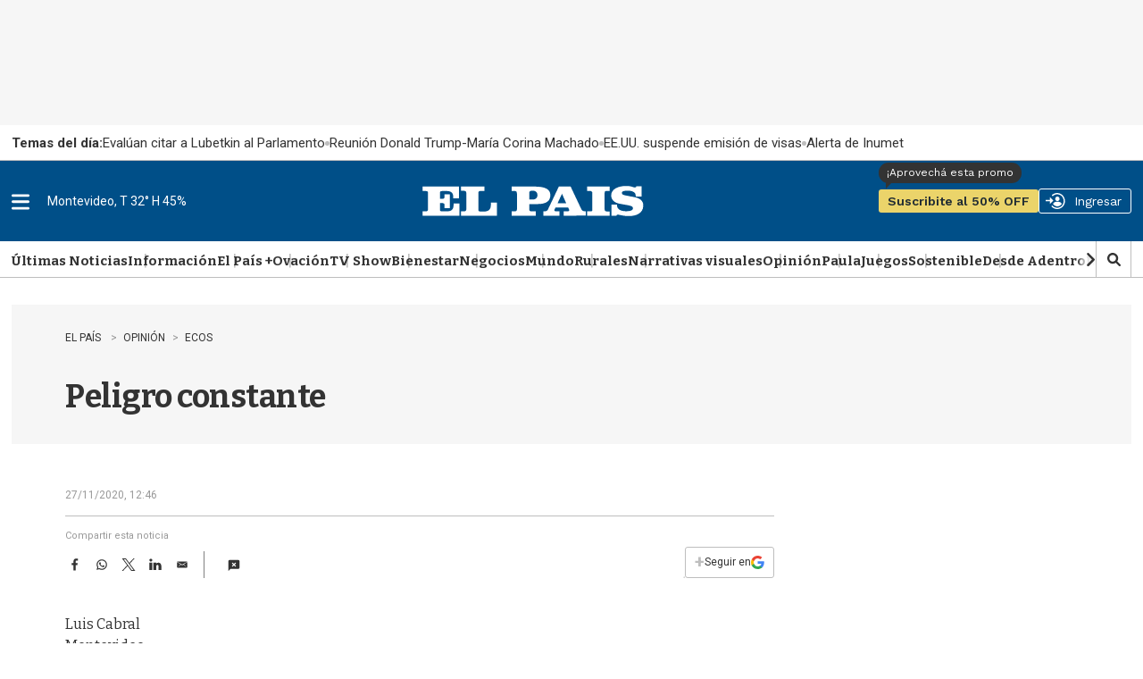

--- FILE ---
content_type: text/html
request_url: https://api.ironfunnel.com/globalid?pixel=bqw0an&visitor=15819d25-c06c-4572-bb70-5828b80106dd_temp
body_size: 18
content:

            <!DOCTYPE html>
            <html lang="en">
            <head>
                <meta charset="UTF-8">
                <meta name="viewport" content="width=device-width, initial-scale=1.0">
                <title>IF</title>
            </head>            
            <body>
                <script>
                    window.onload = function() {
                        window.parent.postMessage('15819d25-c06c-4572-bb70-5828b80106dd', '*');
                    };
                </script>
            </body>
            </html>
        

--- FILE ---
content_type: text/html
request_url: https://api.ironfunnel.com/globalid?pixel=bqw0an&visitor=62fcdb35-28d3-44f3-b08b-9b680fcf277a_temp
body_size: -98
content:

            <!DOCTYPE html>
            <html lang="en">
            <head>
                <meta charset="UTF-8">
                <meta name="viewport" content="width=device-width, initial-scale=1.0">
                <title>IF</title>
            </head>            
            <body>
                <script>
                    window.onload = function() {
                        window.parent.postMessage('15819d25-c06c-4572-bb70-5828b80106dd', '*');
                    };
                </script>
            </body>
            </html>
        

--- FILE ---
content_type: text/plain;charset=UTF-8
request_url: https://c.pub.network/v2/c
body_size: -263
content:
fe32cb1d-6ddf-4ec4-bacb-aca7268c3565

--- FILE ---
content_type: text/plain;charset=UTF-8
request_url: https://c.pub.network/v2/c
body_size: -112
content:
d9601d81-2ffe-4cd1-92ca-fb61b34e3f57

--- FILE ---
content_type: application/javascript; charset=utf-8
request_url: https://fundingchoicesmessages.google.com/f/AGSKWxVHSt-ea9VjX_softqMDO1EUCvAjKzH57U-0_KNjbHaNedW_P9j3vUF_QXXPw-XGbB9oIp_Kb03NQivumtdY8ifo-anTqJpZU3f8ua3Nu4ZKtYHMVG9bvsg5fC6vgco89TGHxibhvQbZlDybwNtuw-MTiV3FZRZzfuAzqIFNYxReiFqG_l-UYWC1dES/__ad?darttag=/eureka/eureka.js/adclient./ad_serve./adsdaq_
body_size: -1290
content:
window['99ff5fd5-b46f-43fe-8799-3e3cb71c2cf8'] = true;

--- FILE ---
content_type: text/vtt
request_url: https://cdn.jwplayer.com/strips/A3obQWFJ-120.vtt
body_size: 97
content:
WEBVTT

00:00.000 --> 00:02.000
A3obQWFJ-120.jpg#xywh=0,0,120,213

00:02.000 --> 00:04.000
A3obQWFJ-120.jpg#xywh=120,0,120,213

00:04.000 --> 00:06.000
A3obQWFJ-120.jpg#xywh=240,0,120,213

00:06.000 --> 00:08.000
A3obQWFJ-120.jpg#xywh=360,0,120,213

00:08.000 --> 00:10.000
A3obQWFJ-120.jpg#xywh=0,213,120,213

00:10.000 --> 00:12.000
A3obQWFJ-120.jpg#xywh=120,213,120,213

00:12.000 --> 00:14.000
A3obQWFJ-120.jpg#xywh=240,213,120,213

00:14.000 --> 00:16.000
A3obQWFJ-120.jpg#xywh=360,213,120,213

00:16.000 --> 00:18.000
A3obQWFJ-120.jpg#xywh=0,426,120,213

00:18.000 --> 00:20.000
A3obQWFJ-120.jpg#xywh=120,426,120,213

00:20.000 --> 00:22.000
A3obQWFJ-120.jpg#xywh=240,426,120,213

00:22.000 --> 00:24.000
A3obQWFJ-120.jpg#xywh=360,426,120,213

00:24.000 --> 00:26.000
A3obQWFJ-120.jpg#xywh=0,639,120,213

00:26.000 --> 00:28.000
A3obQWFJ-120.jpg#xywh=120,639,120,213

00:28.000 --> 00:30.000
A3obQWFJ-120.jpg#xywh=240,639,120,213

00:30.000 --> 00:32.000
A3obQWFJ-120.jpg#xywh=360,639,120,213

00:32.000 --> 00:34.000
A3obQWFJ-120.jpg#xywh=0,852,120,213

00:34.000 --> 00:36.000
A3obQWFJ-120.jpg#xywh=120,852,120,213

00:36.000 --> 00:38.000
A3obQWFJ-120.jpg#xywh=240,852,120,213

00:38.000 --> 00:40.000
A3obQWFJ-120.jpg#xywh=360,852,120,213

00:40.000 --> 00:42.000
A3obQWFJ-120.jpg#xywh=0,1065,120,213

00:42.000 --> 00:44.000
A3obQWFJ-120.jpg#xywh=120,1065,120,213

00:44.000 --> 00:46.000
A3obQWFJ-120.jpg#xywh=240,1065,120,213

00:46.000 --> 00:48.000
A3obQWFJ-120.jpg#xywh=360,1065,120,213

00:48.000 --> 00:50.000
A3obQWFJ-120.jpg#xywh=0,1278,120,213

00:50.000 --> 00:52.000
A3obQWFJ-120.jpg#xywh=120,1278,120,213

00:52.000 --> 00:54.000
A3obQWFJ-120.jpg#xywh=240,1278,120,213

00:54.000 --> 00:56.000
A3obQWFJ-120.jpg#xywh=360,1278,120,213

00:56.000 --> 00:58.000
A3obQWFJ-120.jpg#xywh=0,1491,120,213

00:58.000 --> 01:00.000
A3obQWFJ-120.jpg#xywh=120,1491,120,213

01:00.000 --> 01:02.000
A3obQWFJ-120.jpg#xywh=240,1491,120,213

01:02.000 --> 01:04.000
A3obQWFJ-120.jpg#xywh=360,1491,120,213

01:04.000 --> 01:06.000
A3obQWFJ-120.jpg#xywh=0,1704,120,213

01:06.000 --> 01:08.000
A3obQWFJ-120.jpg#xywh=120,1704,120,213

01:08.000 --> 01:10.000
A3obQWFJ-120.jpg#xywh=240,1704,120,213

01:10.000 --> 01:12.000
A3obQWFJ-120.jpg#xywh=360,1704,120,213

01:12.000 --> 01:14.000
A3obQWFJ-120.jpg#xywh=0,1917,120,213

01:14.000 --> 01:16.207
A3obQWFJ-120.jpg#xywh=120,1917,120,213



--- FILE ---
content_type: text/javascript
request_url: https://www.datadoghq-browser-agent.com/us3/v6/datadog-rum.js
body_size: 54807
content:
(()=>{var t,e,n={75(t,e,n){function r(t,e){for(let n=t.length-1;n>=0;n-=1){const r=t[n];if(e(r,n,t))return r}}function i(t){return Object.values(t)}function o(t){return Object.entries(t)}n.d(e,{KQ:()=>i,Uk:()=>r,WP:()=>o})},166(t,e,n){function r(t){return null===t?"null":Array.isArray(t)?"array":typeof t}function i(t){return"object"===r(t)}n.d(e,{O:()=>i,P:()=>r})},187(t,e,n){function r(t){return{...t}}function i(t,e){return Object.keys(t).some(n=>t[n]===e)}function o(t){return 0===Object.keys(t).length}function s(t,e){const n={};for(const r of Object.keys(t))n[r]=e(t[r]);return n}n.d(e,{LG:()=>s,RI:()=>o,Rj:()=>i,yG:()=>r})},188(t,e,n){n.d(e,{Aq:()=>s,R9:()=>r,q7:()=>c,sr:()=>a});var r,i=n(187);!function(t){t.TRACK_INTAKE_REQUESTS="track_intake_requests",t.USE_TREE_WALKER_FOR_ACTION_NAME="use_tree_walker_for_action_name",t.FEATURE_OPERATION_VITAL="feature_operation_vital",t.SHORT_SESSION_INVESTIGATION="short_session_investigation",t.AVOID_FETCH_KEEPALIVE="avoid_fetch_keepalive",t.USE_CHANGE_RECORDS="use_change_records"}(r||(r={}));const o=new Set;function s(t){Array.isArray(t)&&t.filter(t=>(0,i.Rj)(r,t)).forEach(t=>{o.add(t)})}function a(t){return o.has(t)}function c(){return o}},197(t,e,n){n.d(e,{l:()=>s,q:()=>o});var r=n(315),i=n(586);function o(t,e,n,r,i){return s(t,e,[n],r,i)}function s(t,e,n,o,{once:s,capture:a,passive:c}={}){const u=(0,r.dm)(e=>{(e.isTrusted||e.__ddIsTrusted||t.allowUntrustedEvents)&&(s&&p(),o(e))}),l=c?{capture:a,passive:c}:a,d=window.EventTarget&&e instanceof EventTarget?window.EventTarget.prototype:e,f=(0,i.W)(d,"addEventListener");function p(){const t=(0,i.W)(d,"removeEventListener");n.forEach(n=>t.call(e,n,u,l))}return n.forEach(t=>f.call(e,t,u,l)),{stop:p}}},262(t,e,n){n.d(e,{y:()=>i});var r=n(875);function i(t,e){return(...n)=>{try{return t(...n)}catch(t){r.Vy.error(e,t)}}}},275(t,e,n){n.d(e,{dX:()=>c,cP:()=>s,Fx:()=>a});var r=n(315),i=n(433);function o(t){var e;const n=null===(e=i.J2.queueMicrotask)||void 0===e?void 0:e.bind(i.J2);"function"==typeof n?n((0,r.dm)(t)):Promise.resolve().then((0,r.dm)(t))}class s{constructor(t){this.onFirstSubscribe=t,this.observers=[]}subscribe(t){return this.addObserver(t),{unsubscribe:()=>this.removeObserver(t)}}notify(t){this.observers.forEach(e=>e(t))}addObserver(t){this.observers.push(t),1===this.observers.length&&this.onFirstSubscribe&&(this.onLastUnsubscribe=this.onFirstSubscribe(this)||void 0)}removeObserver(t){this.observers=this.observers.filter(e=>t!==e),!this.observers.length&&this.onLastUnsubscribe&&this.onLastUnsubscribe()}}function a(...t){return new s(e=>{const n=t.map(t=>t.subscribe(t=>e.notify(t)));return()=>n.forEach(t=>t.unsubscribe())})}class c extends s{constructor(t){super(),this.maxBufferSize=t,this.buffer=[]}notify(t){this.buffer.push(t),this.buffer.length>this.maxBufferSize&&this.buffer.shift(),super.notify(t)}subscribe(t){let e=!1;const n={unsubscribe:()=>{e=!0,this.removeObserver(t)}};return o(()=>{for(const n of this.buffer){if(e)return;t(n)}e||this.addObserver(t)}),n}unbuffer(){o(()=>{this.maxBufferSize=this.buffer.length=0})}}},295(t,e,n){function r(t){return t>=500}function i(t){try{return t.clone()}catch(t){return}}n.d(e,{G:()=>r,i:()=>i})},300(t,e,n){let r;function i(t){return u(t).segments_count}function o(t){u(t).segments_count+=1}function s(t){u(t).records_count+=1}function a(t,e){u(t).segments_total_raw_size+=e}function c(t){return null==r?void 0:r.get(t)}function u(t){let e;return r||(r=new Map),r.has(t)?e=r.get(t):(e={records_count:0,segments_count:0,segments_total_raw_size:0},r.set(t,e),r.size>1e3&&function(){if(!r)return;const t=r.keys().next().value;t&&r.delete(t)}()),e}n.d(e,{$1:()=>s,H5:()=>o,K_:()=>i,L7:()=>a,lv:()=>c})},314(t,e,n){n.d(e,{g:()=>r});const r={AGENT:"agent",CONSOLE:"console",CUSTOM:"custom",LOGGER:"logger",NETWORK:"network",SOURCE:"source",REPORT:"report"}},315(t,e,n){n.d(e,{Bd:()=>s,Dx:()=>l,dm:()=>c,oO:()=>d,pM:()=>a,um:()=>u});var r=n(875);let i,o=!1;function s(t){i=t}function a(t){o=t}function c(t){return function(...e){return u(t,this,e)}}function u(t,e,n){try{return t.apply(e,n)}catch(t){l(t)}}function l(t){if(d(t),i)try{i(t)}catch(t){d(t)}}function d(...t){o&&r.Vy.error("[MONITOR]",...t)}},322(t,e,n){n.d(e,{Z:()=>a,m:()=>s});var r=n(262),i=n(315),o=n(875);function s(t){const e={version:"6.25.4",onReady(t){t()},...t};return Object.defineProperty(e,"_setDebug",{get(){return i.pM},enumerable:!1}),e}function a(t,e,n){const i=t[e];i&&!i.q&&i.version&&o.Vy.warn("SDK is loaded more than once. This is unsupported and might have unexpected behavior."),t[e]=n,i&&i.q&&i.q.forEach(t=>(0,r.y)(t,"onReady callback threw an error:")())}},339(t,e,n){n.d(e,{$O:()=>o,XP:()=>s,ug:()=>i});var r=n(995);const i="DISCARDED",o="SKIPPED";function s(){const t={};return{register(e,n){return t[e]||(t[e]=[]),t[e].push(n),{unregister(){t[e]=t[e].filter(t=>t!==n)}}},triggerHook(e,n){const s=t[e]||[],a=[];for(const t of s){const e=t(n);if(e===i)return i;e!==o&&a.push(e)}return(0,r.kg)(...a)}}}},362(t,e,n){n.d(e,{Ww:()=>o,Y9:()=>i,d0:()=>s});var r=n(433);function i(){const t=(0,r.VZ)().DatadogEventBridge;if(t)return{getCapabilities(){var e;return JSON.parse((null===(e=t.getCapabilities)||void 0===e?void 0:e.call(t))||"[]")},getPrivacyLevel(){var e;return null===(e=t.getPrivacyLevel)||void 0===e?void 0:e.call(t)},getAllowedWebViewHosts(){return JSON.parse(t.getAllowedWebViewHosts())},send(e,n,r){const i=r?{id:r}:void 0;t.send(JSON.stringify({eventType:e,event:n,view:i}))}}}function o(t){const e=i();return!!e&&e.getCapabilities().includes(t)}function s(t){var e;void 0===t&&(t=null===(e=(0,r.VZ)().location)||void 0===e?void 0:e.hostname);const n=i();return!!n&&n.getAllowedWebViewHosts().some(e=>t===e||t.endsWith("."+e))}},416(t,e,n){n.d(e,{M:()=>o,s:()=>i});var r=n(474);function i(t,e,n){if("object"!=typeof t||null===t)return JSON.stringify(t);const r=o(Object.prototype),i=o(Array.prototype),s=o(Object.getPrototypeOf(t)),a=o(t);try{return JSON.stringify(t,e,n)}catch(t){return"<error: unable to serialize object>"}finally{r(),i(),s(),a()}}function o(t){const e=t,n=e.toJSON;return n?(delete e.toJSON,()=>{e.toJSON=n}):r.l}},433(t,e,n){function r(){if("object"==typeof globalThis)return globalThis;Object.defineProperty(Object.prototype,"_dd_temp_",{get(){return this},configurable:!0});let t=_dd_temp_;return delete Object.prototype._dd_temp_,"object"!=typeof t&&(t="object"==typeof self?self:"object"==typeof window?window:{}),t}n.d(e,{J2:()=>i,VZ:()=>r,Wq:()=>o});const i=r(),o="WorkerGlobalScope"in i},452(t,e,n){n.d(e,{WW:()=>s,_m:()=>r,iH:()=>i,wh:()=>a});const r=1024,i=1024*r,o=/[^\u0000-\u007F]/;function s(t){return o.test(t)?void 0!==window.TextEncoder?(new TextEncoder).encode(t).length:new Blob([t]).size:t.length}function a(t){if(1===t.length)return t[0];const e=t.reduce((t,e)=>t+e.length,0),n=new Uint8Array(e);let r=0;for(const e of t)n.set(e,r),r+=e.length;return n}},468(t,e,n){n.d(e,{NR:()=>a,Yn:()=>s,uC:()=>o});var r=n(315),i=n(511);function o(t){const e=Error(t);let n;return e.name="HandlingStack",(0,r.um)(()=>{const t=(0,i.T)(e);t.stack=t.stack.slice(2),n=s(t)}),n}function s(t){let e=a(t);return t.stack.forEach(t=>{const n="?"===t.func?"<anonymous>":t.func,r=t.args&&t.args.length>0?`(${t.args.join(", ")})`:"",i=t.line?":"+t.line:"",o=t.line&&t.column?":"+t.column:"";e+=`\n  at ${n}${r} @ ${t.url}${i}${o}`}),e}function a(t){return`${t.name||"Error"}: ${t.message}`}},474(t,e,n){n.d(e,{l:()=>o,n:()=>i});var r=n(636);function i(t,e,n){const i=!n||void 0===n.leading||n.leading,o=!n||void 0===n.trailing||n.trailing;let s,a,c=!1;return{throttled(...n){c?s=n:(i?t(...n):s=n,c=!0,a=(0,r.wg)(()=>{o&&s&&t(...s),c=!1,s=void 0},e))},cancel(){(0,r.DJ)(a),c=!1,s=void 0}}}function o(){}},485(t,e,n){n.d(e,{m5:()=>i});var r=n(875);function i(t){const{env:e,service:n,version:r,datacenter:i,sdkVersion:s,variant:a}=t,c=[o("sdk_version",null!=s?s:"6.25.4")];return e&&c.push(o("env",e)),n&&c.push(o("service",n)),r&&c.push(o("version",r)),i&&c.push(o("datacenter",i)),a&&c.push(o("variant",a)),c}function o(t,e){const n=e?`${t}:${e}`:t;return(n.length>200||function(t){return!!function(){try{return RegExp("[\\p{Ll}]","u"),!0}catch(t){return!1}}()&&RegExp("[^\\p{Ll}\\p{Lo}0-9_:./-]","u").test(t)}(n))&&r.Vy.warn(`Tag ${n} doesn't meet tag requirements and will be sanitized. ${r.xG} ${r.fH}/getting_started/tagging/#defining-tags`),function(t){return t.replace(/,/g,"_")}(n)}},489(t,e,n){n.d(e,{q:()=>i});var r=n(433);function i(){var t;const e=r.J2.navigator;return{status:e.onLine?"connected":"not_connected",interfaces:e.connection&&e.connection.type?[e.connection.type]:void 0,effective_type:null===(t=e.connection)||void 0===t?void 0:t.effectiveType}}},511(t,e,n){n.d(e,{T:()=>o,h:()=>h});var r=n(166);const i="?";function o(t){var e,n;const r=[];let o=m(t,"stack");const s=t+"";if(o&&o.startsWith(s)&&(o=o.slice(s.length)),o&&o.split("\n").forEach(t=>{const e=function(t){const e=c.exec(t);if(!e)return;const n=e[2]&&0===e[2].indexOf("native"),r=e[2]&&0===e[2].indexOf("eval"),o=u.exec(e[2]);return r&&o&&(e[2]=o[1],e[3]=o[2],e[4]=o[3]),{args:n?[e[2]]:[],column:e[4]?+e[4]:void 0,func:e[1]||i,line:e[3]?+e[3]:void 0,url:n?void 0:e[2]}}(t)||function(t){const e=l.exec(t);if(e)return{args:[],column:e[3]?+e[3]:void 0,func:i,line:e[2]?+e[2]:void 0,url:e[1]}}(t)||function(t){const e=d.exec(t);if(e)return{args:[],column:e[4]?+e[4]:void 0,func:e[1]||i,line:+e[3],url:e[2]}}(t)||function(t){const e=f.exec(t);if(!e)return;const n=e[3]&&e[3].indexOf(" > eval")>-1,r=p.exec(e[3]);return n&&r&&(e[3]=r[1],e[4]=r[2],e[5]=void 0),{args:e[2]?e[2].split(","):[],column:e[5]?+e[5]:void 0,func:e[1]||i,line:e[4]?+e[4]:void 0,url:e[3]}}(t);e&&(!e.func&&e.line&&(e.func=i),r.push(e))}),r.length>0&&function(){if(void 0!==y)return y;const[t,e]=[class extends Error{constructor(){super(),this.name="Error"}},Error].map(t=>new t);return y=v(Object.getPrototypeOf(t))&&e.stack!==t.stack,y}()&&t instanceof Error){const o=[];let s=t;for(;(s=Object.getPrototypeOf(s))&&v(s);){const t=(null===(e=s.constructor)||void 0===e?void 0:e.name)||i;o.push(t)}for(let t=o.length-1;t>=0&&(null===(n=r[0])||void 0===n?void 0:n.func)===o[t];t--)r.shift()}return{message:m(t,"message"),name:m(t,"name"),stack:r}}const s="((?:file|https?|blob|chrome-extension|electron|native|eval|webpack|snippet|<anonymous>|\\w+\\.|\\/).*?)",a="(?::(\\d+))",c=RegExp(`^\\s*at (.*?) ?\\(${s}${a}?${a}?\\)?\\s*$`,"i"),u=RegExp(`\\((\\S*)${a}${a}\\)`),l=RegExp(`^\\s*at ?${s}${a}?${a}??\\s*$`,"i"),d=/^\s*at (?:((?:\[object object\])?.+) )?\(?((?:file|ms-appx|https?|webpack|blob):.*?):(\d+)(?::(\d+))?\)?\s*$/i,f=/^\s*(.*?)(?:\((.*?)\))?(?:(?:(?:^|@)((?:file|https?|blob|chrome|webpack|resource|capacitor|\[native).*?|[^@]*bundle|\[wasm code\])(?::(\d+))?(?::(\d+))?)|@)\s*$/i,p=/(\S+) line (\d+)(?: > eval line \d+)* > eval/i;function m(t,e){return(0,r.O)(t)&&"string"==typeof t[e]?t[e]:void 0}function h(t,e,n,r){if(void 0===e)return;const{name:i,message:o}=function(t){let e,n;return"[object String]"==={}.toString.call(t)&&([,e,n]=g.exec(t)),{name:e,message:n}}(t);return{name:i,message:o,stack:[{url:e,column:r,line:n}]}}const g=/^(?:[Uu]ncaught (?:exception: )?)?(?:((?:Eval|Internal|Range|Reference|Syntax|Type|URI|)Error): )?([\s\S]*)$/;function v(t){return(t.constructor+"").startsWith("class ")}let y},520(t,e,n){n.d(e,{a:()=>a});var r=n(875),i=n(452),o=n(416);const s=220*i._m;function a(t,e=s){const n=(0,o.M)(Object.prototype),r=(0,o.M)(Array.prototype),i=[],a=new WeakMap,u=c(t,"$",void 0,i,a),d=JSON.stringify(u);let f=d?d.length:0;if(!(f>e)){for(;i.length>0&&f<e;){const n=i.shift();let r=0;if(Array.isArray(n.source))for(let o=0;o<n.source.length;o++){const s=c(n.source[o],n.path,o,i,a);if(f+=void 0!==s?JSON.stringify(s).length:4,f+=r,r=1,f>e){l(e,"truncated",t);break}n.target[o]=s}else for(const o in n.source)if(Object.prototype.hasOwnProperty.call(n.source,o)){const s=c(n.source[o],n.path,o,i,a);if(void 0!==s&&(f+=JSON.stringify(s).length+r+o.length+3,r=1),f>e){l(e,"truncated",t);break}n.target[o]=s}}return n(),r(),u}l(e,"discarded",t)}function c(t,e,n,r,i){const o=function(t){const e=t;if(e&&"function"==typeof e.toJSON)try{return e.toJSON()}catch(t){}return t}(t);if(!o||"object"!=typeof o)return"bigint"==typeof(s=o)?"[BigInt] "+s.toString():"function"==typeof s?"[Function] "+(s.name||"unknown"):"symbol"==typeof s?"[Symbol] "+(s.description||s.toString()):s;var s;const a=u(o);if("[Object]"!==a&&"[Array]"!==a&&"[Error]"!==a)return a;const c=t;if(i.has(c))return`[Reference seen at ${i.get(c)}]`;const l=void 0!==n?`${e}.${n}`:e,d=Array.isArray(o)?[]:{};return i.set(c,l),r.push({source:o,target:d,path:l}),d}function u(t){try{if(t instanceof Event)return{type:(e=t).type,isTrusted:e.isTrusted,currentTarget:e.currentTarget?u(e.currentTarget):null,target:e.target?u(e.target):null};if(t instanceof RegExp)return"[RegExp] "+t.toString();const n=Object.prototype.toString.call(t).match(/\[object (.*)\]/);if(n&&n[1])return`[${n[1]}]`}catch(t){}var e;return"[Unserializable]"}function l(t,e,n){r.Vy.warn(`The data provided has been ${e} as it is over the limit of ${t} characters:`,n)}},534(t,e,n){n.d(e,{Rr:()=>L,A2:()=>N,VJ:()=>P,Gk:()=>M,Q6:()=>V,a5:()=>O});var r=n(875),i=n(945),o=n(468),s=n(188),a=n(485),c=n(858),u=n(275),l=n(749),d=n(315),f=n(769),p=n(713),m=n(416),h=n(995),g=n(511),v=n(489),y=n(362),_=n(723),b=n(725),w=n(673),S=n(339),k=n(433);const T="log",E="configuration",x="usage",A=["https://www.datadoghq-browser-agent.com","https://www.datad0g-browser-agent.com","https://d3uc069fcn7uxw.cloudfront.net","https://d20xtzwzcl0ceb.cloudfront.net","http://localhost","<anonymous>"],C=[c.R8];let R;function I(){return R||(R=new u.dX(100)),R}function O(t,e,n,r,i,o){const g=new u.cP,{stop:A}=function(t,e,n,r,i){const o=[];if((0,y.d0)()){const t=(0,y.Y9)(),e=i.subscribe(e=>t.send("internal_telemetry",e));o.push(e.unsubscribe)}else{const s=[t.rumEndpointBuilder];t.replica&&function(t){return t.site===c.Bb}(t)&&s.push(t.replica.rumEndpointBuilder);const a=(0,_.X)({encoder:r(4),request:(0,b.sA)(s,e),flushController:(0,w.tO)({pageMayExitObservable:n,sessionExpireObservable:new u.cP})});o.push(a.stop);const l=i.subscribe(a.add);o.push(l.unsubscribe)}return{stop:()=>o.forEach(t=>t())}}(e,r,i,o,g),{enabled:R,metricsEnabled:O}=function(t,e,n,r,i=1,o=15){const c={},u=!C.includes(e.site)&&(0,p.ic)(e.telemetrySampleRate),g={[T]:u,[E]:u&&(0,p.ic)(e.telemetryConfigurationSampleRate),[x]:u&&(0,p.ic)(e.telemetryUsageSampleRate),metric:u&&(0,p.ic)(i)},y={is_local_file:"file:"===(null===(b=k.J2.location)||void 0===b?void 0:b.protocol),is_worker:k.Wq},_=I();var b;return _.subscribe(({rawEvent:i,metricName:u})=>{if(u&&!g.metric||!g[i.type])return;const d=u||i.status||i.type;let p=c[d];if(p||(p=c[d]=new Set),p.size>=o)return;const _=(0,m.s)(i);if(p.has(_))return;const b=n.triggerHook(1,{startTime:(0,l.M8)().relative});if(b===S.ug)return;const w=function(t,n,r,i){const o={type:"telemetry",date:(0,l.M8)().timeStamp,service:n,version:"6.25.4",source:"browser",_dd:{format_version:2},telemetry:(0,h.kg)(r,{runtime_env:i,connectivity:(0,v.q)(),sdk_setup:"npm"}),ddtags:(0,a.m5)(e).join(","),experimental_features:Array.from((0,s.q7)())};return(0,h.kg)(o,t)}(b,t,i,y);r.notify(w),(0,f.b)("telemetry",w),p.add(_)}),_.unbuffer(),(0,d.Bd)(P),{enabled:u,metricsEnabled:g.metric}}(t,e,n,g);return{stop:A,enabled:R,metricsEnabled:O}}function N(t,e){(0,d.oO)(r.bP.debug,t,e),I().notify({rawEvent:{type:T,message:t,status:"debug",...e}})}function P(t,e){I().notify({rawEvent:{type:T,status:"error",...U(t),...e}})}function L(t){I().notify({rawEvent:{type:E,configuration:t}})}function M(t,e){I().notify({rawEvent:{type:T,message:t,status:"debug",...e},metricName:t})}function V(t){I().notify({rawEvent:{type:x,usage:t}})}function U(t){if((0,i.bJ)(t)){const e=(0,g.T)(t);return{error:{kind:e.name,stack:(0,o.Yn)(D(e))},message:e.message}}return{error:{stack:i.e6},message:"Uncaught "+(0,m.s)(t)}}function D(t){return t.stack=t.stack.filter(t=>!t.url||A.some(e=>t.url.startsWith(e))),t}},586(t,e,n){n.d(e,{W:()=>i});var r=n(433);function i(t,e){const n=(0,r.VZ)();let i;return n.Zone&&"function"==typeof n.Zone.__symbol__&&(i=t[n.Zone.__symbol__(e)]),i||(i=t[e]),i}},636(t,e,n){n.d(e,{DJ:()=>a,vG:()=>u,wg:()=>s,yb:()=>c});var r=n(586),i=n(315),o=n(433);function s(t,e){return(0,r.W)((0,o.VZ)(),"setTimeout")((0,i.dm)(t),e)}function a(t){(0,r.W)((0,o.VZ)(),"clearTimeout")(t)}function c(t,e){return(0,r.W)((0,o.VZ)(),"setInterval")((0,i.dm)(t),e)}function u(t){(0,r.W)((0,o.VZ)(),"clearInterval")(t)}},673(t,e,n){n.d(e,{tO:()=>l});var r=n(433),i=n(275),o=n(636),s=n(749),a=n(725);const c=30*s.OY,u=r.Wq?1:50;function l({pageMayExitObservable:t,sessionExpireObservable:e}){const n=t.subscribe(t=>p(t.reason)),r=e.subscribe(()=>p("session_expire")),s=new i.cP(()=>()=>{n.unsubscribe(),r.unsubscribe()});let l,d=0,f=0;function p(t){if(0===f)return;const e=f,n=d;f=0,d=0,m(),s.notify({reason:t,messagesCount:e,bytesCount:n})}function m(){(0,o.DJ)(l),l=void 0}return{flushObservable:s,get messagesCount(){return f},notifyBeforeAddMessage(t){d+t>=a.AK&&p("bytes_limit"),f+=1,d+=t,void 0===l&&(l=(0,o.wg)(()=>{p("duration_limit")},c))},notifyAfterAddMessage(t=0){d+=t,f>=u?p("messages_limit"):d>=a.AK&&p("bytes_limit")},notifyAfterRemoveMessage(t){d-=t,f-=1,0===f&&m()}}}},713(t,e,n){function r(t){return 0!==t&&100*Math.random()<=t}function i(t,e){return+t.toFixed(e)}function o(t){return s(t)&&t>=0&&t<=100}function s(t){return"number"==typeof t}n.d(e,{Et:()=>s,LI:()=>i,fp:()=>o,ic:()=>r})},723(t,e,n){n.d(e,{X:()=>u});var r=n(875),i=n(75),o=n(887),s=n(416),a=n(452);const c=256*a._m;function u({encoder:t,request:e,flushController:n}){let u={};const d=n.flushObservable.subscribe(n=>function(n){const r=(0,i.KQ)(u).join("\n");u={};const s=(0,o.Kp)(n.reason),c=s?e.sendOnExit:e.send;if(s&&t.isAsync){const e=t.finishSync();e.outputBytesCount&&c(l(e));const n=[e.pendingData,r].filter(Boolean).join("\n");n&&c({data:n,bytesCount:(0,a.WW)(n)})}else r&&t.write(t.isEmpty?r:"\n"+r),t.finish(t=>{c(l(t))})}(n));function f(e,i){const o=(0,s.s)(e),l=t.estimateEncodedBytesCount(o);l>=c?r.Vy.warn(`Discarded a message whose size was bigger than the maximum allowed size ${c/a._m}KiB. ${r.xG} ${r.Xs}/#technical-limitations`):(function(t){return void 0!==t&&void 0!==u[t]}(i)&&function(e){const r=u[e];delete u[e];const i=t.estimateEncodedBytesCount(r);n.notifyAfterRemoveMessage(i)}(i),function(e,r,i){n.notifyBeforeAddMessage(r),void 0!==i?(u[i]=e,n.notifyAfterAddMessage()):t.write(t.isEmpty?e:"\n"+e,t=>{n.notifyAfterAddMessage(t-r)})}(o,l,i))}return{flushController:n,add:f,upsert:f,stop:d.unsubscribe}}function l(t){let e;return e="string"==typeof t.output?t.output:new Blob([t.output],{type:"text/plain"}),{data:e,bytesCount:t.outputBytesCount,encoding:t.encoding}}},725(t,e,n){n.d(e,{AK:()=>b,sA:()=>w});var r=n(315),i=n(188),o=n(275),s=n(452),a=n(636),c=n(749),u=n(295),l=n(314);const d=80*s._m,f=20*s.iH,p=c.iW,m=c.OY;function h(t,e,n,r,i,o){0===e.transportStatus&&0===e.queuedPayloads.size()&&e.bandwidthMonitor.canHandle(t)?v(t,e,n,o,{onSuccess:()=>y(0,e,n,r,i,o),onFailure(){e.queuedPayloads.enqueue(t)||o.notify({type:"queue-full",bandwidth:e.bandwidthMonitor.stats(),payload:t}),g(e,n,r,i,o)}}):e.queuedPayloads.enqueue(t)||o.notify({type:"queue-full",bandwidth:e.bandwidthMonitor.stats(),payload:t})}function g(t,e,n,r,i){2===t.transportStatus&&(0,a.wg)(()=>{v(t.queuedPayloads.first(),t,e,i,{onSuccess(){t.queuedPayloads.dequeue(),t.currentBackoffTime=m,y(1,t,e,n,r,i)},onFailure(){t.currentBackoffTime=Math.min(p,2*t.currentBackoffTime),g(t,e,n,r,i)}})},t.currentBackoffTime)}function v(t,e,n,r,{onSuccess:i,onFailure:o}){e.bandwidthMonitor.add(t),n(t,n=>{e.bandwidthMonitor.remove(t),function(t){return"opaque"!==t.type&&(0===t.status&&!navigator.onLine||408===t.status||429===t.status||(0,u.G)(t.status))}(n)?(e.transportStatus=e.bandwidthMonitor.ongoingRequestCount>0?1:2,t.retry={count:t.retry?t.retry.count+1:1,lastFailureStatus:n.status},r.notify({type:"failure",bandwidth:e.bandwidthMonitor.stats(),payload:t}),o()):(e.transportStatus=0,r.notify({type:"success",bandwidth:e.bandwidthMonitor.stats(),payload:t}),i())})}function y(t,e,n,r,i,o){0===t&&e.queuedPayloads.isFull()&&!e.queueFullReported&&(i({message:`Reached max ${r} events size queued for upload: ${f/s.iH}MiB`,source:l.g.AGENT,startClocks:(0,c.M8)()}),e.queueFullReported=!0);const a=e.queuedPayloads;for(e.queuedPayloads=_();a.size()>0;)h(a.dequeue(),e,n,r,i,o)}function _(){const t=[];return{bytesCount:0,enqueue(e){return!this.isFull()&&(t.push(e),this.bytesCount+=e.bytesCount,!0)},first(){return t[0]},dequeue(){const e=t.shift();return e&&(this.bytesCount-=e.bytesCount),e},size(){return t.length},isFull(){return this.bytesCount>=f}}}const b=16*s._m;function w(t,e,n=b){const r=new o.cP,s={transportStatus:0,currentBackoffTime:m,bandwidthMonitor:{ongoingRequestCount:0,ongoingByteCount:0,canHandle(t){return 0===this.ongoingRequestCount||this.ongoingByteCount+t.bytesCount<=d&&this.ongoingRequestCount<32},add(t){this.ongoingRequestCount+=1,this.ongoingByteCount+=t.bytesCount},remove(t){this.ongoingRequestCount-=1,this.ongoingByteCount-=t.bytesCount},stats(){return{ongoingByteCount:this.ongoingByteCount,ongoingRequestCount:this.ongoingRequestCount}}},queuedPayloads:_(),queueFullReported:!1};return{observable:r,send(o){for(const a of t)h(o,s,(t,e)=>{(0,i.sr)(i.R9.AVOID_FETCH_KEEPALIVE)?E(a,t,e):T(a,n,t,e)},a.trackType,e,r)},sendOnExit(e){for(const r of t)S(r,n,e)}}}function S(t,e,n){if(navigator.sendBeacon&&n.bytesCount<e)try{const e=t.build("beacon",n);if(navigator.sendBeacon(e,n.data))return}catch(t){!function(t){k||(k=!0,(0,r.Dx)(t))}(t)}E(t,n)}let k=!1;function T(t,e,n,i){if(function(){try{return window.Request&&"keepalive"in new Request("http://a")}catch(t){return!1}}()&&n.bytesCount<e){const e=t.build("fetch-keepalive",n);fetch(e,{method:"POST",body:n.data,keepalive:!0,mode:"cors"}).then((0,r.dm)(t=>null==i?void 0:i({status:t.status,type:t.type}))).catch((0,r.dm)(()=>E(t,n,i)))}else E(t,n,i)}function E(t,e,n){const i=t.build("fetch",e);fetch(i,{method:"POST",body:e.data,mode:"cors"}).then((0,r.dm)(t=>null==n?void 0:n({status:t.status,type:t.type}))).catch((0,r.dm)(()=>null==n?void 0:n({status:0})))}},749(t,e,n){n.d(e,{$H:()=>a,$S:()=>h,FR:()=>c,Gw:()=>_,M8:()=>g,MA:()=>s,OY:()=>i,Oc:()=>v,TP:()=>d,Zj:()=>f,gs:()=>b,iW:()=>o,jR:()=>u,nx:()=>m,pu:()=>w,vk:()=>y,x3:()=>p});var r=n(713);const i=1e3,o=60*i,s=60*o,a=24*s*365;function c(t){return{relative:t,timeStamp:l(t)}}function u(t){return{relative:b(t),timeStamp:t}}function l(t){const e=p()-performance.now();return e>k()?Math.round(_(e,t)):function(t){return Math.round(_(k(),t))}(t)}function d(){return Math.round(p()-_(k(),performance.now()))}function f(t){return(0,r.Et)(t)?(0,r.LI)(1e6*t,0):t}function p(){return(new Date).getTime()}function m(){return p()}function h(){return performance.now()}function g(){return{relative:h(),timeStamp:m()}}function v(){return{relative:0,timeStamp:k()}}function y(t,e){return e-t}function _(t,e){return t+e}function b(t){return t-k()}function w(t){return t<a}let S;function k(){var t,e;return void 0===S&&(S=null!==(e=null===(t=performance.timing)||void 0===t?void 0:t.navigationStart)&&void 0!==e?e:performance.timeOrigin),S}},760(t,e,n){function r(){return 0===s()}function i(){return 1===s()}let o;function s(){return null!=o?o:o=function(t=window){var e;const n=t.navigator.userAgent;return t.chrome||/HeadlessChrome/.test(n)?0:0===(null===(e=t.navigator.vendor)||void 0===e?void 0:e.indexOf("Apple"))||/safari/i.test(n)&&!/chrome|android/i.test(n)?1:2}()}n.d(e,{F2:()=>r,nr:()=>i})},769(t,e,n){n.d(e,{b:()=>i});var r=n(433);function i(t,e){const n=r.J2.__ddBrowserSdkExtensionCallback;n&&n({type:t,payload:e})}},801(t,e,n){n.d(e,{H:()=>a,t:()=>c});var r=n(636),i=n(315),o=n(474),s=n(468);function a(t,e,n,{computeHandlingStack:r}={}){let a=t[e];if("function"!=typeof a){if(!(e in t)||"string"!=typeof e||!e.startsWith("on"))return{stop:o.l};a=o.l}let c=!1;const u=function(){if(c)return a.apply(this,arguments);const t=Array.from(arguments);let e;(0,i.um)(n,null,[{target:this,parameters:t,onPostCall(t){e=t},handlingStack:r?(0,s.uC)("instrumented method"):void 0}]);const o=a.apply(this,t);return e&&(0,i.um)(e,null,[o]),o};return t[e]=u,{stop(){c=!0,t[e]===u&&(t[e]=a)}}}function c(t,e,n){const i=Object.getOwnPropertyDescriptor(t,e);if(!i||!i.set||!i.configurable)return{stop:o.l};const s=o.l;let a=(t,e)=>{(0,r.wg)(()=>{a!==s&&n(t,e)},0)};const c=function(t){i.set.call(this,t),a(this,t)};return Object.defineProperty(t,e,{set:c}),{stop(){var n;(null===(n=Object.getOwnPropertyDescriptor(t,e))||void 0===n?void 0:n.set)===c&&Object.defineProperty(t,e,i),a=s}}}},846(t,e,n){n.d(e,{H:()=>o,N:()=>s});var r=n(474),i=n(197);function o(t,e,n){if(document.readyState===e||"complete"===document.readyState)return n(),{stop:r.l};const o="complete"===e?"load":"DOMContentLoaded";return(0,i.q)(t,window,o,n,{once:!0})}function s(t,e){return new Promise(n=>{o(t,e,n)})}},858(t,e,n){n.d(e,{$A:()=>c,Bb:()=>r,Ih:()=>u,NW:()=>o,R8:()=>a,TC:()=>i,dV:()=>s});const r="datad0g.com",i="dd0g-gov.com",o="datadoghq.com",s="datadoghq.eu",a="ddog-gov.com",c="pci.browser-intake-datadoghq.com",u=["ddsource","dd-api-key","dd-request-id"]},875(t,e,n){n.d(e,{JZ:()=>i,Vy:()=>a,Xs:()=>u,bP:()=>r,fH:()=>c,xG:()=>l});const r={log:"log",debug:"debug",info:"info",warn:"warn",error:"error"},i=console,o={};Object.keys(r).forEach(t=>{o[t]=i[t]});const s="Datadog Browser SDK:",a={debug:o.debug.bind(i,s),log:o.log.bind(i,s),info:o.info.bind(i,s),warn:o.warn.bind(i,s),error:o.error.bind(i,s)},c="https://docs.datadoghq.com",u=c+"/real_user_monitoring/browser/troubleshooting",l="More details:"},877(t,e,n){n.d(e,{AY:()=>o,L2:()=>s,c$:()=>a,l2:()=>i});var r=n(433);function i(t){return a(t,location.href).href}function o(t){try{return!!a(t)}catch(t){return!1}}function s(t){const e=a(t).pathname;return"/"===e[0]?e:"/"+e}function a(t,e){const{URL:n}=function(){if(!c){let t,e;try{t=document.createElement("iframe"),t.style.display="none",document.body.appendChild(t),e=t.contentWindow}catch(t){e=r.J2}c={URL:e.URL},null==t||t.remove()}return c}();try{return void 0!==e?new n(t,e):new n(t)}catch(t){throw Error("Failed to construct URL: "+t)}}let c},887(t,e,n){n.d(e,{Kp:()=>c,_T:()=>a,y5:()=>s});var r=n(275),i=n(75),o=n(197);const s={HIDDEN:"visibility_hidden",UNLOADING:"before_unload",PAGEHIDE:"page_hide",FROZEN:"page_frozen"};function a(t){return new r.cP(e=>{const{stop:n}=(0,o.l)(t,window,["visibilitychange","freeze"],t=>{"visibilitychange"===t.type&&"hidden"===document.visibilityState?e.notify({reason:s.HIDDEN}):"freeze"===t.type&&e.notify({reason:s.FROZEN})},{capture:!0}),r=(0,o.q)(t,window,"beforeunload",()=>{e.notify({reason:s.UNLOADING})}).stop;return()=>{n(),r()}})}function c(t){return(0,i.KQ)(s).includes(t)}},945(t,e,n){n.d(e,{As:()=>l,bJ:()=>m,e6:()=>c});var r=n(520),i=n(416),o=n(511),s=n(468),a=n(166);const c="No stack, consider using an instance of Error";function u({originalError:t,stackTrace:e,source:n,useFallbackStack:r=!0,nonErrorPrefix:i}){const a=m(t);return!e&&a&&(e=(0,o.T)(t)),{source:n,type:e?e.name:void 0,message:d(e,a,i,t),stack:e?(0,s.Yn)(e):r?c:void 0}}function l({stackTrace:t,originalError:e,handlingStack:n,componentStack:r,startClocks:i,nonErrorPrefix:o,useFallbackStack:s=!0,source:a,handling:c}){return{startClocks:i,handling:c,handlingStack:n,componentStack:r,originalError:e,...u({originalError:e,stackTrace:t,source:a,useFallbackStack:s,nonErrorPrefix:o}),causes:m(e)?h(e,a):void 0,fingerprint:f(e),context:p(e)}}function d(t,e,n,o){return(null==t?void 0:t.message)&&(null==t?void 0:t.name)?t.message:e?"Empty message":n?`${n} ${(0,i.s)((0,r.a)(o))}`:(0,i.s)((0,r.a)(o))}function f(t){return m(t)&&"dd_fingerprint"in t?t.dd_fingerprint+"":void 0}function p(t){if((0,a.O)(t))return t.dd_context}function m(t){return t instanceof Error||"[object Error]"===Object.prototype.toString.call(t)}function h(t,e){const n=[];let r=t.cause;for(;null!=r&&n.length<10;){const t=u({originalError:r,source:e,useFallbackStack:!1});n.push(t),r=m(r)?r.cause:void 0}return n.length?n:void 0}},951(t,e,n){n.d(e,{X2:()=>M,eT:()=>dr,o:()=>lr,$m:()=>ar,NT:()=>cr,Wd:()=>ur,bb:()=>O,wP:()=>So,wI:()=>Bn,W3:()=>qe,PJ:()=>mr,dT:()=>gr,$4:()=>Fn,Gn:()=>Ai,zL:()=>Ci,dx:()=>wo,rf:()=>wr,pB:()=>Oi,wR:()=>qn,g1:()=>Ii,nS:()=>Dn,XS:()=>$n,p_:()=>zn,$5:()=>wn,AB:()=>Ue,jR:()=>hr,ei:()=>_n,ap:()=>yr,Ie:()=>vr,rJ:()=>bo});var r=n(275);const i={GRANTED:"granted",NOT_GRANTED:"not-granted"};var o=n(801),s=n(749),a=n(511),c=n(433),u=n(945),l=n(314);function d(){return new r.cP(t=>{const e=(e,n)=>{const r=(0,u.As)({stackTrace:n,originalError:e,startClocks:(0,s.M8)(),nonErrorPrefix:"Uncaught",source:l.g.SOURCE,handling:"unhandled"});t.notify(r)},{stop:n}=(r=e,(0,o.H)((0,c.VZ)(),"onerror",({parameters:[t,e,n,i,o]})=>{let s;(0,u.bJ)(o)||(s=(0,a.h)(t,e,n,i)),r(null!=o?o:t,s)}));var r;const{stop:i}=function(t){return(0,o.H)((0,c.VZ)(),"onunhandledrejection",({parameters:[e]})=>{t(e.reason||"Empty reason")})}(e);return()=>{n(),i()}})}var f=n(452);function p(){let t="",e=0;return{isAsync:!1,get isEmpty(){return!t},write(n,r){const i=(0,f.WW)(n);e+=i,t+=n,r&&r(i)},finish(t){t(this.finishSync())},finishSync(){const n={output:t,outputBytesCount:e,rawBytesCount:e,pendingData:""};return t="",e=0,n},estimateEncodedBytesCount(t){return t.length}}}var m=n(315),h=n(534),g=n(322),v=n(995),y=n(468),_=n(520);function b(t,e,n,r){return(0,m.dm)((...i)=>(r&&(0,h.Q6)({feature:r}),t()[e][n](...i)))}const w="userContext",S="globalContext",k="accountContext",T="getContext",E="setContext",x="setContextProperty",A="removeContextProperty",C="clearContext";var R=n(875);function I(t,e){e.silentMultipleInit||R.Vy.error(t+" is already initialized.")}const O={ACTION:"action",ERROR:"error",LONG_TASK:"long_task",VIEW:"view",RESOURCE:"resource",VITAL:"vital"},N="initial_load",P="route_change",L="bf_cache",M={CLICK:"click",CUSTOM:"custom"},V="error_click",U="dead_click",D="duration";var $=n(188);function z(t){return t?(parseInt(t,10)^16*Math.random()>>parseInt(t,10)/4).toString(16):"10000000-1000-4000-8000-100000000000".replace(/[018]/g,z)}const q=/(\S+?)\s*=\s*(.+?)(?:;|$)/g;function B(t,e){for(q.lastIndex=0;;){const n=q.exec(t);if(!n)break;if(n[1]===e)return n[2]}}function F(t,e,n=""){const r=t.charCodeAt(e-1),i=r>=55296&&r<=56319?e+1:e;return t.length<=i?t:`${t.slice(0,i)}${n}`}function j({vitalsByName:t,vitalsByReference:e},n,r={}){const i={name:n,startClocks:(0,s.M8)(),...r},o={__dd_vital_reference:!0};return t.set(n,i),e.set(o,i),o}function W(t,{vitalsByName:e,vitalsByReference:n},r,i={}){const o="string"==typeof r?e.get(r):n.get(r);o&&(t(function(t,e,n,r){var i;return{name:t.name,type:D,startClocks:e,duration:(0,s.vk)(e.timeStamp,r.timeStamp),context:(0,v.kg)(t.context,n.context),description:null!==(i=n.description)&&void 0!==i?i:t.description}}(o,o.startClocks,i,(0,s.M8)())),"string"==typeof r?e.delete(r):n.delete(r))}function G(t){const{startClocks:e,type:n,name:r,description:i,context:o}=t,a={id:z(),type:n,name:r,description:i,...n===D?{duration:(0,s.Zj)(t.duration)}:{step_type:t.stepType,operation_key:t.operationKey,failure_reason:t.failureReason}};return{rawRumEvent:{date:e.timeStamp,vital:a,type:O.VITAL,context:o},startTime:e.relative,duration:n===D?t.duration:void 0,domainContext:{}}}function Z(t,e,n){if(t)for(const r of t){const t=r[e];t&&t(n)}}function H(t,e){const n=t.indexOf(e);n>=0&&t.splice(n,1)}function J(t){return Array.isArray(t)&&t.length>0}var K=n(197),Y=n(187);const Q=[];function X(t,e,n,r){const i=function(t,e){return`_dd_c_${t}_${e}`}(n,r);Q.push((0,K.q)(t,window,"storage",({key:t})=>{i===t&&e.setContext(s())})),e.changeObservable.subscribe(function(){localStorage.setItem(i,JSON.stringify(e.getContext()))});const o=(0,v.kg)(s(),e.getContext());function s(){const t=localStorage.getItem(i);return t?JSON.parse(t):{}}(0,Y.RI)(o)||e.setContext(o)}var tt=n(166);function et(t,e,n){const r={...t};for(const[t,{required:i,type:o}]of Object.entries(e))"string"!==o||nt(r[t])||(r[t]=r[t]+""),i&&nt(r[t])&&R.Vy.warn(`The property ${t} of ${n} is required; context will not be sent to the intake.`);return r}function nt(t){return null==t||""===t}function rt(t="",{propertiesConfig:e={}}={}){let n={};const i=new r.cP,o={getContext:()=>(0,v.Go)(n),setContext(r){!function(t){const e="object"===(0,tt.P)(t);return e||R.Vy.error("Unsupported context:",t),e}(r)?o.clearContext():n=(0,_.a)(et(r,e,t)),i.notify()},setContextProperty(r,o){n=(0,_.a)(et({...n,[r]:o},e,t)),i.notify()},removeContextProperty(r){delete n[r],et(n,e,t),i.notify()},clearContext(){n={},i.notify()},changeObservable:i};return o}function it(){return rt("global context")}var ot=n(339);function st(){return rt("user",{propertiesConfig:{id:{type:"string"},name:{type:"string"},email:{type:"string"}}})}function at(){return rt("account",{propertiesConfig:{id:{type:"string",required:!0},name:{type:"string"}}})}var ct=n(362),ut=n(474),lt=n(877),dt=n(295);let ft;const pt=[];function mt({responseBodyAction:t}={}){return t&&pt.push(t),ft||(ft=new r.cP(t=>{if(!c.J2.fetch)return;const{stop:e}=(0,o.H)(c.J2,"fetch",e=>function({parameters:t,onPostCall:e,handlingStack:n},r){const[i,o]=t;let a=o&&o.method;void 0===a&&i instanceof Request&&(a=i.method);const c=void 0!==a?(a+"").toUpperCase():"GET",u=i instanceof Request?i.url:(0,lt.l2)(i+""),l={state:"start",init:o,input:i,method:c,startClocks:(0,s.M8)(),url:u,handlingStack:n};r.notify(l),t[0]=l.input,t[1]=l.init,e(t=>{(async function(t,e,n){var r,i;const o=n;let s;o.state="resolve";try{s=await e}catch(e){return o.status=0,o.isAborted=(null===(i=null===(r=o.init)||void 0===r?void 0:r.signal)||void 0===i?void 0:i.aborted)||e instanceof DOMException&&e.code===DOMException.ABORT_ERR,o.error=e,void t.notify(o)}o.response=s,o.status=s.status,o.responseType=s.type,o.isAborted=!1;const a=pt.reduce((t,e)=>Math.max(t,e(o)),0);if(0!==a){const t=(0,dt.i)(s);if(t&&t.body)try{const e=await async function(t,e){const n=t.getReader(),r=[];for(;;){const t=await n.read();if(t.done)break;e.collectStreamBody&&r.push(t.value)}return n.cancel().catch(ut.l),e.collectStreamBody?(0,f.wh)(r):void 0}(t.body,{collectStreamBody:2===a});o.responseBody=e&&(new TextDecoder).decode(e)}catch(t){}}t.notify(o)})(r,t,l).catch(m.Dx)})}(e,t),{computeHandlingStack:!0});return e})),ft}function ht(t,e,n=0,r){const i=new Date;i.setTime(i.getTime()+n);const o="expires="+i.toUTCString(),s=r&&r.crossSite?"none":"strict",a=r&&r.domain?";domain="+r.domain:"",c=r&&r.secure?";secure":"",u=r&&r.partitioned?";partitioned":"";document.cookie=`${t}=${e};${o};path=/;samesite=${s}${a}${c}${u}`}function gt(t){return B(document.cookie,t)}let vt,yt;function _t(t){return vt||(vt=function(t){const e=new Map;for(q.lastIndex=0;;){const n=q.exec(t);if(!n)break;e.set(n[1],n[2])}return e}(document.cookie)),vt.get(t)}function bt(t,e){ht(t,"",0,e)}function wt(t=location.hostname,e=document.referrer){if(void 0===yt){const n=function(t,e){try{return t||(0,lt.c$)(e).hostname}catch(t){}}(t,e);if(n){const t="dd_site_test_"+z(),e="test",r=n.split(".");let i=r.pop();for(;r.length&&!gt(t);)i=`${r.pop()}.${i}`,ht(t,e,s.OY,{domain:i});bt(t,{domain:i}),yt=i}}return yt}function St(){return!(c.Wq||!c.J2._DATADOG_SYNTHETICS_INJECTS_RUM&&!_t("datadog-synthetics-injects-rum"))}function kt(){const t=window._DATADOG_SYNTHETICS_PUBLIC_ID||_t("datadog-synthetics-public-id");return"string"==typeof t?t:void 0}function Tt(){const t=window._DATADOG_SYNTHETICS_RESULT_ID||_t("datadog-synthetics-result-id");return"string"==typeof t?t:void 0}function Et(){return!(!kt()||!Tt())}var xt=n(262),At=n(713),Ct=n(636),Rt=n(760);const It="_dd_s";var Ot=n(75);const Nt=4*s.MA,Pt=15*s.iW,Lt=s.$H,Mt="cookie",Vt="local-storage",Ut=/^([a-zA-Z]+)=([a-z0-9-]+)$/;function Dt(t,e){const n={isExpired:"1"};return e.trackAnonymousUser&&(null==t?void 0:t.anonymousId)&&(n.anonymousId=null==t?void 0:t.anonymousId),n}function $t(t){return(0,Y.RI)(t)}function zt(t){return!$t(t)}function qt(t){return void 0!==t.isExpired||!((void 0===(e=t).created||(0,s.x3)()-Number(e.created)<Nt)&&(void 0===e.expire||(0,s.x3)()<Number(e.expire)));var e}function Bt(t){t.expire=(0,s.x3)()+Pt+""}function Ft(t){return(0,Ot.WP)(t).map(([t,e])=>"anonymousId"===t?"aid="+e:`${t}=${e}`).join("&")}function jt(t){const e={};return function(t){return!!t&&(-1!==t.indexOf("&")||Ut.test(t))}(t)&&t.split("&").forEach(t=>{const n=Ut.exec(t);if(null!==n){const[,t,r]=n;"aid"===t?e.anonymousId=r:e[t]=r}}),e}function Wt(t){const e=function(t){const e={};if(e.secure=!!t.useSecureSessionCookie||!!t.usePartitionedCrossSiteSessionCookie,e.crossSite=!!t.usePartitionedCrossSiteSessionCookie,e.partitioned=!!t.usePartitionedCrossSiteSessionCookie,t.trackSessionAcrossSubdomains){const t=wt();if(!t)return;e.domain=t}return e}(t);return e&&function(t){if(void 0===document.cookie||null===document.cookie)return!1;try{const e="dd_cookie_test_"+z(),n="test";ht(e,n,s.iW,t);const r=gt(e)===n;return bt(e,t),r}catch(t){return R.Vy.error(t),!1}}(e)?{type:Mt,cookieOptions:e}:void 0}function Gt(t,e,n,r){let i=Ft(n);e.betaEncodeCookieOptions&&(i=Ft({...n,...(0,Y.RI)(n)?{}:{c:Ht(t)}})),ht(It,i,e.trackAnonymousUser?Lt:r,t)}function Zt(t,e){return e.betaEncodeCookieOptions?function(t){const e=(r=It,function(t){const e=new Map;for(q.lastIndex=0;;){const n=q.exec(t);if(!n)break;{const t=n[1],r=n[2];e.has(t)?e.get(t).push(r):e.set(t,[r])}}return e}(document.cookie).get(r)||[]),n=Ht(t);var r;let i;for(const t of e.reverse())if(i=jt(t),i.c===n)break;return null==i||delete i.c,null!=i?i:{}}(t):jt(gt(It))}function Ht(t){let e=0;return e|=0,e|=(t.domain?t.domain.split(".").length-1:0)<<1,e|=t.crossSite?1:0,e.toString(16)}function Jt(){try{const t=z(),e="_dd_test_"+t;localStorage.setItem(e,t);const n=localStorage.getItem(e);return localStorage.removeItem(e),t===n?{type:Vt}:void 0}catch(t){return}}function Kt(t){localStorage.setItem(It,Ft(t))}function Yt(){return jt(localStorage.getItem(It))}const Qt=s.OY,Xt=[];let te;function ee(t,e,n=0){var r;const{isLockEnabled:i,persistSession:o,expireSession:a}=e,c=t=>o({...t,lock:l}),u=()=>{const{lock:t,...n}=e.retrieveSession();return{session:n,lock:t&&!ie(t)?t:void 0}};if(te||(te=t),t!==te)return void Xt.push(t);if(i&&n>=100)return void re(e);let l,d=u();if(i){if(d.lock)return void ne(t,e,n);if(l=z()+"--"+(0,s.nx)(),c(d.session),d=u(),d.lock!==l)return void ne(t,e,n)}let f=t.process(d.session);if(i&&(d=u(),d.lock!==l))ne(t,e,n);else{if(f&&(qt(f)?a(f):(Bt(f),i?c(f):o(f))),i&&(!f||!qt(f))){if(d=u(),d.lock!==l)return void ne(t,e,n);o(d.session),f=d.session}null===(r=t.after)||void 0===r||r.call(t,f||d.session),re(e)}}function ne(t,e,n){(0,Ct.wg)(()=>{ee(t,e,n+1)},10)}function re(t){te=void 0;const e=Xt.shift();e&&ee(e,t)}function ie(t){const[,e]=t.split("--");return!e||(0,s.vk)(Number(e),(0,s.nx)())>Qt}const oe=s.OY;function se(t){switch(t.sessionPersistence){case Mt:return Wt(t);case Vt:return Jt();case void 0:{let e=Wt(t);return!e&&t.allowFallbackToLocalStorage&&(e=Jt()),e}default:R.Vy.error(`Invalid session persistence '${t.sessionPersistence+""}'`)}}function ae(t){const e=(0,tt.P)(t);return"string"===e||"function"===e||t instanceof RegExp}function ce(t,e,n=!1){return t.some(t=>{try{if("function"==typeof t)return t(e);if(t instanceof RegExp)return t.test(e);if("string"==typeof t)return n?e.startsWith(t):t===e}catch(t){R.Vy.error(t)}return!1})}const ue=["chrome-extension://","moz-extension://"];function le(t){return ue.some(e=>t.includes(e))}var de=n(858);function fe(t,e,n){const r=function(t,e){const n="/api/v2/"+e,r=t.proxy;if("string"==typeof r){const t=(0,lt.l2)(r);return e=>`${t}?ddforward=${encodeURIComponent(`${n}?${e}`)}`}if("function"==typeof r)return t=>r({path:n,parameters:t});const i=pe(e,t);return t=>`https://${i}${n}?${t}`}(t,e);return{build(i,o){const a=function({clientToken:t,internalAnalyticsSubdomain:e,source:n="browser"},r,i,{retry:o,encoding:a},c=[]){const u=["ddsource="+n,"dd-api-key="+t,"dd-evp-origin-version="+encodeURIComponent("6.25.4"),"dd-evp-origin=browser","dd-request-id="+z()].concat(c);return a&&u.push("dd-evp-encoding="+a),"rum"===r&&(u.push("batch_time="+(0,s.nx)(),"_dd.api="+i),o&&u.push("_dd.retry_count="+o.count,"_dd.retry_after="+o.lastFailureStatus)),e&&u.reverse(),u.join("&")}(t,e,i,o,n);return r(a)},trackType:e}}function pe(t,e){const{site:n=de.NW,internalAnalyticsSubdomain:r}=e;if("logs"===t&&e.usePciIntake&&n===de.NW)return de.$A;if(r&&n===de.NW)return`${r}.${de.NW}`;if(n===de.TC)return"http-intake.logs."+n;const i=n.split("."),o=i.pop();return`browser-intake-${i.join("-")}.${o}`}function me(t){const e=t.site||de.NW,n=function(t){return"flutter"===t||"unity"===t?t:"browser"}(t.source),r=function(t){return{logsEndpointBuilder:fe(t,"logs"),rumEndpointBuilder:fe(t,"rum"),profilingEndpointBuilder:fe(t,"profile"),sessionReplayEndpointBuilder:fe(t,"replay"),exposuresEndpointBuilder:fe(t,"exposures"),flagEvaluationEndpointBuilder:fe(t,"flagevaluation")}}({...t,site:e,source:n}),i=function(t){if(!t.replica)return;const e={...t,site:de.NW,clientToken:t.replica.clientToken};return{logsEndpointBuilder:fe(e,"logs"),rumEndpointBuilder:fe(e,"rum",["application.id="+t.replica.applicationId])}}({...t,site:e,source:n});return{replica:i,site:e,source:n,...r}}const he={ALLOW:"allow",MASK:"mask",MASK_USER_INPUT:"mask-user-input",MASK_UNLESS_ALLOWLISTED:"mask-unless-allowlisted"},ge={ALL:"all",SAMPLED:"sampled"};function ve(t,e){return null==t||"string"==typeof t||(R.Vy.error(e+" must be defined as a string"),!1)}function ye(t,e){return!(void 0!==t&&!(0,At.fp)(t)&&(R.Vy.error(e+" Sample Rate should be a number between 0 and 100"),1))}const _e=["tracecontext","datadog"];function be(t){const e=new Set;return J(t.allowedTracingUrls)&&t.allowedTracingUrls.forEach(t=>{var n;null===(n=we(t))||void 0===n||n.propagatorTypes.forEach(t=>e.add(t))}),Array.from(e)}function we(t){return ae(t)?{match:t,propagatorTypes:_e}:(0,tt.O)(t)&&ae(t.match)&&(null===t.propagatorTypes||void 0===t.propagatorTypes||Array.isArray(t.propagatorTypes))?{match:t.match,propagatorTypes:t.propagatorTypes||_e}:void 0}function Se(t){return J(t)&&t.some(t=>(0,tt.O)(t)&&t.trackResponseErrors)}const ke=/[a-zA-Z_$]/,Te=/[a-zA-Z0-9_$]/,Ee=/[0-9]/,xe=/[a-fA-F0-9]/,Ae={0:()=>!1,1:()=>!1,2:t=>ke.test(t),3:t=>Te.test(t),4:t=>"."===t,5:t=>"["===t,6:t=>"]"===t,7:t=>Ee.test(t),8:t=>"'\"".includes(t),9:(t,e)=>t===e.quote,10:()=>!0,11:t=>"\\"===t,12:(t,e)=>void 0===e.escapeSequence?(e.quote+"/\\bfnrtu").includes(t):!!(e.escapeSequence.startsWith("u")&&e.escapeSequence.length<5)&&xe.test(t)},Ce={0:[2,5],1:[],2:[3,4,5,1],3:[3,4,5,1],4:[2],5:[8,7],6:[4,5,1],7:[7,6],8:[11,9,10],9:[6],10:[11,9,10],11:[12],12:[12,11,9,10]},Re=[2,3,7,10],Ie=[4,5,6];function Oe(t){return"\"'/\\bfnrt".includes(t)||t.startsWith("u")&&5===t.length}const Ne={'"':'"',"'":"'","/":"/","\\":"\\",b:"\b",f:"\f",n:"\n",r:"\r",t:"\t"};function Pe(t){return t.startsWith("u")?String.fromCharCode(parseInt(t.slice(1),16)):Ne[t]}const Le=["applicationId","service","env","version","sessionSampleRate","sessionReplaySampleRate","defaultPrivacyLevel","enablePrivacyForActionName","traceSampleRate","trackSessionAcrossSubdomains","allowedTracingUrls","allowedTrackingOrigins"];function Me(t){try{return RegExp(t)}catch(e){R.Vy.error(`Invalid regex in the remote configuration: '${t}'`)}}function Ve(t,e,n){t.changeObservable.subscribe(()=>{const r=t.getContext();n.add(t=>t[e].setContext(r))})}function Ue(t,e,n,o={}){const a=function(t){const e=new r.cP;return{tryToInit(e){t||(t=e)},update(n){t=n,e.notify()},isGranted:()=>t===i.GRANTED,observable:e}}(),u={vitalsByName:new Map,vitalsByReference:new WeakMap},l=function(t=d){const e=new r.dX(500),n=t().subscribe(t=>{e.notify({type:0,error:t})});return{observable:e,stop(){n.unsubscribe()}}}().observable;let f=function({ignoreInitIfSyntheticsWillInjectRum:t=!0,startDeflateWorker:e},n,r,o){const a=function(){const t=[];return{add(e){t.push(e)>500&&t.splice(0,1)},remove(e){H(t,e)},drain(e){t.forEach(t=>t(e)),t.length=0}}}(),u=it();Ve(u,S,a);const l=st();Ve(l,w,a);const d=at();let f,p,g,v;Ve(d,k,a);const y=n.observable.subscribe(T),b={};function T(){if(!g||!v||!n.isGranted())return;let t;if(y.unsubscribe(),v.trackViewsManually){if(!f)return;a.remove(f.callback),t=f.options}const e=o(v,p,t);a.drain(e)}function E(t,r){const o=(0,ct.d0)();if(o&&(t=function(t){var e,n;return{...t,applicationId:"00000000-aaaa-0000-aaaa-000000000000",clientToken:"empty",sessionSampleRate:100,defaultPrivacyLevel:null!==(e=t.defaultPrivacyLevel)&&void 0!==e?e:null===(n=(0,ct.Y9)())||void 0===n?void 0:n.getPrivacyLevel()}}(t)),g=t,(0,h.Rr)(function(t){var e;const n={session_sample_rate:(r=t).sessionSampleRate,telemetry_sample_rate:r.telemetrySampleRate,telemetry_configuration_sample_rate:r.telemetryConfigurationSampleRate,telemetry_usage_sample_rate:r.telemetryUsageSampleRate,use_before_send:!!r.beforeSend,use_partitioned_cross_site_session_cookie:r.usePartitionedCrossSiteSessionCookie,use_secure_session_cookie:r.useSecureSessionCookie,use_proxy:!!r.proxy,silent_multiple_init:r.silentMultipleInit,track_session_across_subdomains:r.trackSessionAcrossSubdomains,track_anonymous_user:r.trackAnonymousUser,session_persistence:r.sessionPersistence,allow_fallback_to_local_storage:!!r.allowFallbackToLocalStorage,store_contexts_across_pages:!!r.storeContextsAcrossPages,allow_untrusted_events:!!r.allowUntrustedEvents,tracking_consent:r.trackingConsent,use_allowed_tracking_origins:Array.isArray(r.allowedTrackingOrigins),beta_encode_cookie_options:r.betaEncodeCookieOptions,source:r.source,sdk_version:r.sdkVersion,variant:r.variant};var r,i;return{session_replay_sample_rate:t.sessionReplaySampleRate,start_session_replay_recording_manually:t.startSessionReplayRecordingManually,trace_sample_rate:t.traceSampleRate,trace_context_injection:t.traceContextInjection,propagate_trace_baggage:t.propagateTraceBaggage,action_name_attribute:t.actionNameAttribute,use_allowed_tracing_urls:J(t.allowedTracingUrls),use_allowed_graph_ql_urls:J(t.allowedGraphQlUrls),use_track_graph_ql_payload:(i=t.allowedGraphQlUrls,J(i)&&i.some(t=>(0,tt.O)(t)&&t.trackPayload)),use_track_graph_ql_response_errors:Se(t.allowedGraphQlUrls),selected_tracing_propagators:be(t),default_privacy_level:t.defaultPrivacyLevel,enable_privacy_for_action_name:t.enablePrivacyForActionName,use_excluded_activity_urls:J(t.excludedActivityUrls),use_worker_url:!!t.workerUrl,compress_intake_requests:t.compressIntakeRequests,track_views_manually:t.trackViewsManually,track_user_interactions:t.trackUserInteractions,track_resources:t.trackResources,track_long_task:t.trackLongTasks,track_bfcache_views:t.trackBfcacheViews,track_early_requests:t.trackEarlyRequests,plugins:null===(e=t.plugins)||void 0===e?void 0:e.map(t=>{var e;return{name:t.name,...null===(e=t.getConfigurationTelemetry)||void 0===e?void 0:e.call(t)}}),track_feature_flags_for_events:t.trackFeatureFlagsForEvents,remote_configuration_id:t.remoteConfigurationId,profiling_sample_rate:t.profilingSampleRate,use_remote_configuration_proxy:!!t.remoteConfigurationProxy,...n}}(t)),v)return void I("DD_RUM",t);const s=function(t,e){var n,r,o,s,a,u,l;if(void 0===t.trackFeatureFlagsForEvents||Array.isArray(t.trackFeatureFlagsForEvents)||R.Vy.warn("trackFeatureFlagsForEvents should be an array"),!t.applicationId)return void R.Vy.error("Application ID is not configured, no RUM data will be collected.");if(!ye(t.sessionReplaySampleRate,"Session Replay")||!ye(t.traceSampleRate,"Trace"))return;if(void 0!==t.excludedActivityUrls&&!Array.isArray(t.excludedActivityUrls))return void R.Vy.error("Excluded Activity Urls should be an array");const d=function(t){if(void 0===t.allowedTracingUrls)return[];if(!Array.isArray(t.allowedTracingUrls))return void R.Vy.error("Allowed Tracing URLs should be an array");if(0!==t.allowedTracingUrls.length&&void 0===t.service)return void R.Vy.error("Service needs to be configured when tracing is enabled");const e=[];return t.allowedTracingUrls.forEach(t=>{const n=we(t);n?e.push(n):R.Vy.warn("Allowed Tracing Urls parameters should be a string, RegExp, function, or an object. Ignoring parameter",t)}),e}(t);if(!d)return;const f=function(t,e){var n,r,o,s,a,u,l,d,f,p;if(t&&t.clientToken)if(void 0===t.allowedTrackingOrigins||Array.isArray(t.allowedTrackingOrigins)){if((!(m=t.site)||"string"!=typeof m||/(datadog|ddog|datad0g|dd0g)/.test(m)||(R.Vy.error(`Site should be a valid Datadog site. ${R.xG} ${R.fH}/getting_started/site/.`),0))&&ye(t.sessionSampleRate,"Session")&&ye(t.telemetrySampleRate,"Telemetry")&&ye(t.telemetryConfigurationSampleRate,"Telemetry Configuration")&&ye(t.telemetryUsageSampleRate,"Telemetry Usage")&&ve(t.version,"Version")&&ve(t.env,"Env")&&ve(t.service,"Service")&&function(t,e,n=("undefined"!=typeof location?location.origin:"")){const r=t.allowedTrackingOrigins;if(!r)return!function(t,e=""){return!le(t)&&le(e.split("\n").filter(t=>{const e=t.trim();return e.length&&/^at\s+|@/.test(e)})[1]||"")}(n,e)||(R.Vy.error("Running the Browser SDK in a Web extension content script is forbidden unless the `allowedTrackingOrigins` option is provided."),!1);const i=ce(r,n);return i||R.Vy.error("SDK initialized on a non-allowed domain."),i}(t,null!=e?e:"")){var m;if(void 0===t.trackingConsent||(0,Y.Rj)(i,t.trackingConsent))return{beforeSend:t.beforeSend&&(0,xt.y)(t.beforeSend,"beforeSend threw an error:"),sessionStoreStrategyType:c.Wq?void 0:se(t),sessionSampleRate:null!==(n=t.sessionSampleRate)&&void 0!==n?n:100,telemetrySampleRate:null!==(r=t.telemetrySampleRate)&&void 0!==r?r:20,telemetryConfigurationSampleRate:null!==(o=t.telemetryConfigurationSampleRate)&&void 0!==o?o:5,telemetryUsageSampleRate:null!==(s=t.telemetryUsageSampleRate)&&void 0!==s?s:5,service:null!==(a=t.service)&&void 0!==a?a:void 0,env:null!==(u=t.env)&&void 0!==u?u:void 0,version:null!==(l=t.version)&&void 0!==l?l:void 0,datacenter:null!==(d=t.datacenter)&&void 0!==d?d:void 0,silentMultipleInit:!!t.silentMultipleInit,allowUntrustedEvents:!!t.allowUntrustedEvents,trackingConsent:null!==(f=t.trackingConsent)&&void 0!==f?f:i.GRANTED,trackAnonymousUser:null===(p=t.trackAnonymousUser)||void 0===p||p,storeContextsAcrossPages:!!t.storeContextsAcrossPages,betaEncodeCookieOptions:!!t.betaEncodeCookieOptions,variant:t.variant,sdkVersion:t.sdkVersion,...me(t)};R.Vy.error('Tracking Consent should be either "granted" or "not-granted"')}}else R.Vy.error("Allowed Tracking Origins must be an array");else R.Vy.error("Client Token is not configured, we will not send any data.")}(t,e),p=function(t){if(!t.allowedGraphQlUrls)return[];if(!Array.isArray(t.allowedGraphQlUrls))return R.Vy.warn("allowedGraphQlUrls should be an array"),[];const e=[];return t.allowedGraphQlUrls.forEach(t=>{ae(t)?e.push({match:t,trackPayload:!1,trackResponseErrors:!1}):(0,tt.O)(t)&&ae(t.match)&&e.push({match:t.match,trackPayload:!!t.trackPayload,trackResponseErrors:!!t.trackResponseErrors})}),e}(t);if(!f)return;const m=null!==(n=t.sessionReplaySampleRate)&&void 0!==n?n:0;return{applicationId:t.applicationId,actionNameAttribute:t.actionNameAttribute,sessionReplaySampleRate:m,startSessionReplayRecordingManually:void 0!==t.startSessionReplayRecordingManually?!!t.startSessionReplayRecordingManually:0===m,traceSampleRate:null!==(r=t.traceSampleRate)&&void 0!==r?r:100,rulePsr:(0,At.Et)(t.traceSampleRate)?t.traceSampleRate/100:void 0,allowedTracingUrls:d,excludedActivityUrls:null!==(o=t.excludedActivityUrls)&&void 0!==o?o:[],workerUrl:t.workerUrl,compressIntakeRequests:!!t.compressIntakeRequests,trackUserInteractions:!(null!==(s=t.trackUserInteractions)&&void 0!==s&&!s),trackViewsManually:!!t.trackViewsManually,trackResources:!(null!==(a=t.trackResources)&&void 0!==a&&!a),trackLongTasks:!(null!==(u=t.trackLongTasks)&&void 0!==u&&!u),trackBfcacheViews:!!t.trackBfcacheViews,trackEarlyRequests:!!t.trackEarlyRequests,subdomain:t.subdomain,defaultPrivacyLevel:(0,Y.Rj)(he,t.defaultPrivacyLevel)?t.defaultPrivacyLevel:he.MASK,enablePrivacyForActionName:!!t.enablePrivacyForActionName,traceContextInjection:(0,Y.Rj)(ge,t.traceContextInjection)?t.traceContextInjection:ge.SAMPLED,plugins:t.plugins||[],trackFeatureFlagsForEvents:t.trackFeatureFlagsForEvents||[],profilingSampleRate:null!==(l=t.profilingSampleRate)&&void 0!==l?l:0,propagateTraceBaggage:!!t.propagateTraceBaggage,allowedGraphQlUrls:p,...f}}(t,r);s&&(o||s.sessionStoreStrategyType?s.compressIntakeRequests&&!o&&e&&(p=e(s,"Datadog RUM",ut.l),!p)||(v=s,mt().subscribe(ut.l),n.tryToInit(s.trackingConsent),T()):R.Vy.warn("No storage available for session. We will not send any data."))}const x=t=>{a.add(e=>e.addDurationVital(t))};return{init(e,n,r){e?((0,$.Aq)(e.enableExperimentalFeatures),g=e,t&&St()||(Z(e.plugins,"onInit",{initConfiguration:e,publicApi:n}),e.remoteConfigurationId?async function(t,e){let n;const r=function(){const t={fetch:{}};return{get:()=>t,increment(e,n){t[e]||(t[e]={}),t[e][n]||(t[e][n]=0),t[e][n]=t[e][n]+1}}}(),i=await async function(t){let e;try{e=await fetch(function(t){return t.remoteConfigurationProxy?t.remoteConfigurationProxy:`https://sdk-configuration.${pe("rum",t)}/v1/${encodeURIComponent(t.remoteConfigurationId)}.json`}(t))}catch(t){e=void 0}if(!e||!e.ok)return{ok:!1,error:Error("Error fetching the remote configuration.")};const n=await e.json();return n.rum?{ok:!0,value:n.rum}:{ok:!1,error:Error("No remote configuration for RUM.")}}(t);return i.ok?(r.increment("fetch","success"),n=function(t,e,n,r){const i={...t};return Le.forEach(t=>{t in e&&(i[t]=o(e[t]))}),Object.keys(n).forEach(t=>{var r;void 0!==e[t]&&(r=n[t],e[t].forEach(({key:t,value:e})=>{r.setContextProperty(t,o(e))}))}),i;function o(t){if(Array.isArray(t))return t.map(o);if((0,tt.O)(t)){if("rcSerializedType"in t){const e=t.rcSerializedType;switch(e){case"string":return t.value;case"regex":return Me(t.value);case"dynamic":return function(t){const e=t.strategy;let n;switch(e){case"cookie":n=function({name:t}){const e=gt(t);return r.increment("cookie",void 0!==e?"success":"missing"),e}(t);break;case"dom":n=function({selector:t,attribute:e}){let n;try{n=document.querySelector(t)}catch(e){return R.Vy.error(`Invalid selector in the remote configuration: '${t}'`),void r.increment("dom","failure")}if(!n)return void r.increment("dom","missing");if(function(t,e){return"password"===t.getAttribute("type")&&"value"===e}(n,e))return R.Vy.error(`Forbidden element selected by the remote configuration: '${t}'`),void r.increment("dom","failure");const i=void 0!==e?n.getAttribute(e):n.textContent;if(null!==i)return r.increment("dom","success"),i;r.increment("dom","missing")}(t);break;case"js":n=function({path:t}){let e=window;const n=function(t){const e=[];let n,r=0;const i={quote:void 0,escapeSequence:void 0};let o="";for(const s of t){if(n=Ce[r].find(t=>Ae[t](s,i)),!n)return[];if(void 0!==i.escapeSequence&&12!==n){if(!Oe(i.escapeSequence))return[];o+=Pe(i.escapeSequence),i.escapeSequence=void 0}Re.includes(n)?o+=s:Ie.includes(n)&&""!==o?(e.push(o),o=""):12===n?i.escapeSequence=i.escapeSequence?`${i.escapeSequence}${s}`:s:8===n?i.quote=s:9===n&&(i.quote=void 0),r=n}return Ce[r].includes(1)?(""!==o&&e.push(o),e):[]}(t);if(0===n.length)return R.Vy.error(`Invalid JSON path in the remote configuration: '${t}'`),void r.increment("js","failure");for(const i of n){if(!(i in e))return void r.increment("js","missing");try{e=e[i]}catch(e){return R.Vy.error(`Error accessing: '${t}'`,e),void r.increment("js","failure")}}return r.increment("js","success"),e}(t);break;default:return void R.Vy.error(`Unsupported remote configuration: "strategy": "${e}"`)}const i=t.extractor;return void 0!==i&&"string"==typeof n?function(t,e){const n=Me(t.value);if(void 0===n)return;const r=n.exec(e);if(null===r)return;const[i,o]=r;return o||i}(i,n):n}(t);default:return void R.Vy.error(`Unsupported remote configuration: "rcSerializedType": "${e}"`)}}return(0,Y.LG)(t,o)}return t}}(t,i.value,e,r)):(r.increment("fetch","failure"),R.Vy.error(i.error)),(0,h.Gk)("remote configuration metrics",{metrics:r.get()}),n}(e,{user:l,context:u}).then(t=>{t&&E(t,r)}).catch(m.Dx):E(e,r))):R.Vy.error("Missing configuration")},get initConfiguration(){return g},getInternalContext:ut.l,stopSession:ut.l,addTiming(t,e=(0,s.nx)()){a.add(n=>n.addTiming(t,e))},startView(t,e=(0,s.M8)()){const n=n=>{n.startView(t,e)};a.add(n),f||(f={options:t,callback:n},T())},setViewName(t){a.add(e=>e.setViewName(t))},setViewContext(t){a.add(e=>e.setViewContext(t))},setViewContextProperty(t,e){a.add(n=>n.setViewContextProperty(t,e))},getViewContext(){return b},globalContext:u,userContext:l,accountContext:d,addAction(t){a.add(e=>e.addAction(t))},addError(t){a.add(e=>e.addError(t))},addFeatureFlagEvaluation(t,e){a.add(n=>n.addFeatureFlagEvaluation(t,e))},startDurationVital:(t,e)=>j(r,t,e),stopDurationVital(t,e){W(x,r,t,e)},addDurationVital:x,addOperationStepVital(t,e,n,r){a.add(i=>i.addOperationStepVital((0,_.a)(t),e,(0,_.a)(n),(0,_.a)(r)))}}}(o,a,u,(r,i,s)=>{const c=i&&o.createDeflateEncoder?t=>o.createDeflateEncoder(r,i,t):p,d=t(r,e,n,s,c,a,u,l,o.sdkName);return e.onRumStart(d.lifeCycle,r,d.session,d.viewHistory,i,d.telemetry),n.onRumStart(d.lifeCycle,d.hooks,r,d.session,d.viewHistory,d.longTaskContexts,c),f=function(t,e){return{init(t){I("DD_RUM",t)},initConfiguration:t.initConfiguration,...e}}(f,d),Z(r.plugins,"onRumStart",{strategy:f,addEvent:d.addEvent}),d});const O=()=>f,N=(0,m.dm)(t=>{const e="object"==typeof t?t:{name:t};f.startView(e),(0,h.Q6)({feature:"start-view"})}),P=(0,g.m)({init(t){const e=Error().stack;(0,m.um)(()=>f.init(t,P,e))},setTrackingConsent:(0,m.dm)(t=>{a.update(t),(0,h.Q6)({feature:"set-tracking-consent",tracking_consent:t})}),setViewName:(0,m.dm)(t=>{f.setViewName(t),(0,h.Q6)({feature:"set-view-name"})}),setViewContext:(0,m.dm)(t=>{f.setViewContext(t),(0,h.Q6)({feature:"set-view-context"})}),setViewContextProperty:(0,m.dm)((t,e)=>{f.setViewContextProperty(t,e),(0,h.Q6)({feature:"set-view-context-property"})}),getViewContext:(0,m.dm)(()=>((0,h.Q6)({feature:"set-view-context-property"}),f.getViewContext())),getInternalContext:(0,m.dm)(t=>f.getInternalContext(t)),getInitConfiguration:(0,m.dm)(()=>(0,v.Go)(f.initConfiguration)),addAction(t,e){const n=(0,y.uC)("action");(0,m.um)(()=>{f.addAction({name:(0,_.a)(t),context:(0,_.a)(e),startClocks:(0,s.M8)(),type:M.CUSTOM,handlingStack:n}),(0,h.Q6)({feature:"add-action"})})},addError(t,e){const n=(0,y.uC)("error");(0,m.um)(()=>{f.addError({error:t,handlingStack:n,context:(0,_.a)(e),startClocks:(0,s.M8)()}),(0,h.Q6)({feature:"add-error"})})},addTiming:(0,m.dm)((t,e)=>{f.addTiming((0,_.a)(t),e)}),setGlobalContext:b(O,S,E,"set-global-context"),getGlobalContext:b(O,S,T,"get-global-context"),setGlobalContextProperty:b(O,S,x,"set-global-context-property"),removeGlobalContextProperty:b(O,S,A,"remove-global-context-property"),clearGlobalContext:b(O,S,C,"clear-global-context"),setUser:b(O,w,E,"set-user"),getUser:b(O,w,T,"get-user"),setUserProperty:b(O,w,x,"set-user-property"),removeUserProperty:b(O,w,A,"remove-user-property"),clearUser:b(O,w,C,"clear-user"),setAccount:b(O,k,E,"set-account"),getAccount:b(O,k,T,"get-account"),setAccountProperty:b(O,k,x,"set-account-property"),removeAccountProperty:b(O,k,A,"remove-account-property"),clearAccount:b(O,k,C,"clear-account"),startView:N,stopSession:(0,m.dm)(()=>{f.stopSession(),(0,h.Q6)({feature:"stop-session"})}),addFeatureFlagEvaluation:(0,m.dm)((t,e)=>{f.addFeatureFlagEvaluation((0,_.a)(t),(0,_.a)(e)),(0,h.Q6)({feature:"add-feature-flag-evaluation"})}),getSessionReplayLink:(0,m.dm)(()=>e.getSessionReplayLink()),startSessionReplayRecording:(0,m.dm)(t=>{e.start(t),(0,h.Q6)({feature:"start-session-replay-recording",force:t&&t.force})}),stopSessionReplayRecording:(0,m.dm)(()=>e.stop()),addDurationVital:(0,m.dm)((t,e)=>{(0,h.Q6)({feature:"add-duration-vital"}),f.addDurationVital({name:(0,_.a)(t),type:D,startClocks:(0,s.jR)(e.startTime),duration:e.duration,context:(0,_.a)(e&&e.context),description:(0,_.a)(e&&e.description)})}),startDurationVital:(0,m.dm)((t,e)=>((0,h.Q6)({feature:"start-duration-vital"}),f.startDurationVital((0,_.a)(t),{context:(0,_.a)(e&&e.context),description:(0,_.a)(e&&e.description)}))),stopDurationVital:(0,m.dm)((t,e)=>{(0,h.Q6)({feature:"stop-duration-vital"}),f.stopDurationVital("string"==typeof t?(0,_.a)(t):t,{context:(0,_.a)(e&&e.context),description:(0,_.a)(e&&e.description)})}),startFeatureOperation:(0,m.dm)((t,e)=>{(0,h.Q6)({feature:"add-operation-step-vital",action_type:"start"}),f.addOperationStepVital(t,"start",e)}),succeedFeatureOperation:(0,m.dm)((t,e)=>{(0,h.Q6)({feature:"add-operation-step-vital",action_type:"succeed"}),f.addOperationStepVital(t,"end",e)}),failFeatureOperation:(0,m.dm)((t,e,n)=>{(0,h.Q6)({feature:"add-operation-step-vital",action_type:"fail"}),f.addOperationStepVital(t,"end",n,e)})});return P}var De=n(769),$e=n(887),ze=n(586);function qe(){let t;const e=window;if(e.Zone&&(t=(0,ze.W)(e,"MutationObserver"),e.MutationObserver&&t===e.MutationObserver)){const n=new e.MutationObserver(ut.l),r=(0,ze.W)(n,"originalInstance");t=r&&r.constructor}return t||(t=e.MutationObserver),t}const Be=class{constructor(){this.callbacks={}}notify(t,e){const n=this.callbacks[t];n&&n.forEach(t=>t(e))}subscribe(t,e){return this.callbacks[t]||(this.callbacks[t]=[]),this.callbacks[t].push(e),{unsubscribe:()=>{this.callbacks[t]=this.callbacks[t].filter(t=>e!==t)}}}},Fe=1/0,je=s.iW;let We=null;const Ge=new Set;function Ze({expireDelay:t,maxEntries:e}){let n=[];We||(We=(0,Ct.yb)(()=>{Ge.forEach(t=>t())},je));const r=()=>{const e=(0,s.$S)()-t;for(;n.length>0&&n[n.length-1].endTime<e;)n.pop()};return Ge.add(r),{add(t,r){const i={value:t,startTime:r,endTime:Fe,remove(){H(n,i)},close(t){i.endTime=t}};return e&&n.length>=e&&n.pop(),n.unshift(i),i},find(t=1/0,e={returnInactive:!1}){for(const r of n)if(r.startTime<=t){if(e.returnInactive||t<=r.endTime)return r.value;break}},closeActive(t){const e=n[0];e&&e.endTime===Fe&&e.close(t)},findAll(t=1/0,e=0){const r=(0,s.Gw)(t,e);return n.filter(e=>e.startTime<=r&&t<=e.endTime).map(t=>t.value)},reset(){n=[]},stop(){Ge.delete(r),0===Ge.size&&We&&((0,Ct.vG)(We),We=null)}}}const He=Nt;let Je;const Ke=new WeakMap;function Ye({target:t,parameters:[e,n]}){Ke.set(t,{state:"open",method:(e+"").toUpperCase(),url:(0,lt.l2)(n+"")})}function Qe({target:t}){const e=Ke.get(t);e&&(e.isAborted=!0)}const Xe="xhr",tn="fetch",en="other",nn=tn,rn=Xe,on="initial_document",sn=[["document",t=>on===t],[Xe,t=>"xmlhttprequest"===t],[tn,t=>"fetch"===t],["beacon",t=>"beacon"===t],["css",(t,e)=>/\.css$/i.test(e)],["js",(t,e)=>/\.js$/i.test(e)],["image",(t,e)=>["image","img","icon"].includes(t)||null!==/\.(gif|jpg|jpeg|tiff|png|svg|ico)$/i.exec(e)],["font",(t,e)=>null!==/\.(woff|eot|woff2|ttf)$/i.exec(e)],["media",(t,e)=>["audio","video"].includes(t)||null!==/\.(mp3|mp4)$/i.exec(e)]];function an(t){const e=t.name;if(!(0,lt.AY)(e))return en;const n=(0,lt.L2)(e);for(const[e,r]of sn)if(r(t.initiatorType,n))return e;return en}function cn(...t){for(let e=1;e<t.length;e+=1)if(t[e-1]>t[e])return!1;return!0}function un(t){return"xmlhttprequest"===t.initiatorType||"fetch"===t.initiatorType}function ln(t){if(!fn(t))return;const{startTime:e,fetchStart:n,workerStart:r,redirectStart:i,redirectEnd:o,domainLookupStart:s,domainLookupEnd:a,connectStart:c,secureConnectionStart:u,connectEnd:l,requestStart:d,responseStart:f,responseEnd:p}=t,m={download:pn(e,f,p),first_byte:pn(e,d,f)};return 0<r&&r<n&&(m.worker=pn(e,r,n)),n<l&&(m.connect=pn(e,c,l),c<=u&&u<=l&&(m.ssl=pn(e,u,l))),n<a&&(m.dns=pn(e,s,a)),e<o&&(m.redirect=pn(e,i,o)),m}function dn(t){return t.duration>=0}function fn(t){const e=cn(t.startTime,t.fetchStart,t.domainLookupStart,t.domainLookupEnd,t.connectStart,t.connectEnd,t.requestStart,t.responseStart,t.responseEnd),n=!function(t){return t.redirectEnd>t.startTime}(t)||cn(t.startTime,t.redirectStart,t.redirectEnd,t.fetchStart);return e&&n}function pn(t,e,n){if(t<=e&&e<=n)return{duration:(0,s.Zj)((0,s.vk)(e,n)),start:(0,s.Zj)((0,s.vk)(t,e))}}function mn(t){return""===t.nextHopProtocol?void 0:t.nextHopProtocol}function hn(t){return""===t.deliveryType?"other":t.deliveryType}function gn(t){if(t.startTime<t.responseStart){const{encodedBodySize:e,decodedBodySize:n,transferSize:r}=t;return{size:n,encoded_body_size:e,decoded_body_size:n,transfer_size:r}}return{size:void 0,encoded_body_size:void 0,decoded_body_size:void 0,transfer_size:void 0}}function vn(t){return t&&(!function(t){return de.Ih.every(e=>t.includes(e))}(t)||(0,$.sr)($.R9.TRACK_INTAKE_REQUESTS))}const yn=/data:(.+)?(;base64)?,/g;function _n(t,e=24e3){if(t.length<=e||!t.startsWith("data:"))return t;const n=t.substring(0,100).match(yn);return n?n[0]+"[...]":t}const bn=new Map;function wn(t,e){if(100===e)return!0;if(0===e)return!1;const n=bn.get(e);if(n&&t===n.sessionId)return n.decision;let r;return r=window.BigInt?function(t,e){const n=BigInt("1111111111111111111"),r=BigInt("0x10000000000000000");return Number(t*n%r)<=e/100*Number(r)}(BigInt("0x"+t.split("-")[4]),e):(0,At.ic)(e),bn.set(e,{sessionId:t,decision:r}),r}function Sn(){return kn(63)}function kn(t){const e=crypto.getRandomValues(new Uint32Array(2));return 63===t&&(e[e.length-1]>>>=1),{toString(t=10){let n=e[1],r=e[0],i="";do{const e=n%t*4294967296+r;n=Math.floor(n/t),r=Math.floor(e/t),i=(e%t).toString(t)+i}while(n||r);return i}}}function Tn(t){return t.toString(16).padStart(16,"0")}function En(t){0!==t.status||t.isAborted||(t.traceId=void 0,t.spanId=void 0,t.traceSampled=void 0)}function xn(t,e,n,r,i,o){const s=n.findTrackedSession();if(!s)return;const a=t.allowedTracingUrls.find(t=>ce([t.match],e.url,!0));if(!a)return;const c=wn(s.id,t.traceSampleRate);(c||t.traceContextInjection===ge.ALL)&&(e.traceSampled=c,e.traceId=kn(64),e.spanId=Sn(),o(function(t,e,n,r,i,o,s,a){const c={};if(i.forEach(r=>{switch(r){case"datadog":Object.assign(c,{"x-datadog-origin":"rum","x-datadog-parent-id":e.toString(),"x-datadog-sampling-priority":n?"1":"0","x-datadog-trace-id":t.toString()});break;case"tracecontext":Object.assign(c,{traceparent:`00-0000000000000000${Tn(t)}-${Tn(e)}-0${n?"1":"0"}`,tracestate:`dd=s:${n?"1":"0"};o:rum`});break;case"b3":Object.assign(c,{b3:`${Tn(t)}-${Tn(e)}-${n?"1":"0"}`});break;case"b3multi":Object.assign(c,{"X-B3-TraceId":Tn(t),"X-B3-SpanId":Tn(e),"X-B3-Sampled":n?"1":"0"})}}),a.propagateTraceBaggage){const t={"session.id":r},e=o.getContext().id;"string"==typeof e&&(t["user.id"]=e);const n=s.getContext().id;"string"==typeof n&&(t["account.id"]=n);const i=Object.entries(t).map(([t,e])=>`${t}=${encodeURIComponent(e)}`).join(",");i&&(c.baggage=i)}return c}(e.traceId,e.spanId,e.traceSampled,s.id,a.propagatorTypes,r,i,t)))}const An=32*f._m;function Cn(t,e){return e.allowedGraphQlUrls.find(e=>ce([e.match],t))}let Rn=1;function In(){const t=Rn;return Rn+=1,t}function On(t){return(0,At.Et)(t)&&t<0?void 0:t}function Nn({lifeCycle:t,isChildEvent:e,onChange:n=ut.l}){const r={errorCount:0,longTaskCount:0,resourceCount:0,actionCount:0,frustrationCount:0},i=t.subscribe(13,t=>{var i;if("view"!==t.type&&"vital"!==t.type&&e(t))switch(t.type){case O.ERROR:r.errorCount+=1,n();break;case O.ACTION:r.actionCount+=1,t.action.frustration&&(r.frustrationCount+=t.action.frustration.type.length),n();break;case O.LONG_TASK:r.longTaskCount+=1,n();break;case O.RESOURCE:(null===(i=t._dd)||void 0===i?void 0:i.discarded)||(r.resourceCount+=1,n())}});return{stop(){i.unsubscribe()},eventCounts:r}}var Pn;function Ln(t,e){return new r.cP(n=>{if(!window.PerformanceObserver)return;const r=t=>{const e=function(t){return t.filter(t=>!function(t){return!(t.entryType!==Pn.RESOURCE||vn(t.name)&&dn(t))}(t))}(t);e.length>0&&n.notify(e)};let i,o=!0;const a=new PerformanceObserver((0,m.dm)(t=>{o?i=(0,Ct.wg)(()=>r(t.getEntries())):r(t.getEntries())}));try{a.observe(e)}catch(t){if([Pn.RESOURCE,Pn.NAVIGATION,Pn.LONG_TASK,Pn.PAINT].includes(e.type)){e.buffered&&(i=(0,Ct.wg)(()=>r(performance.getEntriesByType(e.type))));try{a.observe({entryTypes:[e.type]})}catch(t){return}}}let c;return o=!1,function(t){!Mn&&void 0!==window.performance&&"getEntries"in performance&&"addEventListener"in performance&&(Mn=(0,K.q)(t,performance,"resourcetimingbufferfull",()=>{performance.clearResourceTimings()}))}(t),Vn(Pn.FIRST_INPUT)||e.type!==Pn.FIRST_INPUT||({stop:c}=function(t){const e=(0,s.x3)();let n=!1;const{stop:i}=(0,K.l)(t,window,["click","mousedown","keydown","touchstart","pointerdown"],e=>{if(!e.cancelable)return;const n={entryType:"first-input",processingStart:(0,s.$S)(),processingEnd:(0,s.$S)(),startTime:e.timeStamp,duration:0,name:"",cancelable:!1,target:null,toJSON(){return{}}};"pointerdown"===e.type?function(t,e){(0,K.l)(t,window,["pointerup","pointercancel"],t=>{"pointerup"===t.type&&o(e)},{once:!0})}(t,n):o(n)},{passive:!0,capture:!0});return{stop:i};function o(t){if(!n){n=!0,i();const o=t.processingStart-t.startTime;o>=0&&o<(0,s.x3)()-e&&(t=>{r([t])})(t)}}}(t)),()=>{a.disconnect(),c&&c(),(0,Ct.DJ)(i)}})}let Mn;function Vn(t){return window.PerformanceObserver&&void 0!==PerformanceObserver.supportedEntryTypes&&PerformanceObserver.supportedEntryTypes.includes(t)}function Un(t){return t.nodeType===Node.TEXT_NODE}function Dn(t){return t.nodeType===Node.ELEMENT_NODE}function $n(t){return Dn(t)&&!!t.shadowRoot}function zn(t){const e=t;return!!e.host&&e.nodeType===Node.DOCUMENT_FRAGMENT_NODE&&Dn(e.host)}function qn(t){return t.childNodes.length>0||$n(t)}function Bn(t,e){let n=t.firstChild;for(;n;)e(n),n=n.nextSibling;$n(t)&&e(t.shadowRoot)}function Fn(t){return zn(t)?t.host:t.parentNode}!function(t){t.EVENT="event",t.FIRST_INPUT="first-input",t.LARGEST_CONTENTFUL_PAINT="largest-contentful-paint",t.LAYOUT_SHIFT="layout-shift",t.LONG_TASK="longtask",t.LONG_ANIMATION_FRAME="long-animation-frame",t.NAVIGATION="navigation",t.PAINT="paint",t.RESOURCE="resource",t.VISIBILITY_STATE="visibility-state"}(Pn||(Pn={}));const jn="data-dd-excluded-activity-mutations";function Wn(t,e,n,i,o,a){const c=function(t,e,n,i){return new r.cP(r=>{const o=[];let s,a=0;return o.push(e.subscribe(t=>{t.every(Zn)||c()}),n.subscribe(c),Ln(i,{type:Pn.RESOURCE}).subscribe(t=>{t.some(t=>!Gn(i,t.name))&&c()}),t.subscribe(7,t=>{Gn(i,t.url)||(void 0===s&&(s=t.requestIndex),a+=1,c())}),t.subscribe(8,t=>{Gn(i,t.url)||void 0===s||t.requestIndex<s||(a-=1,c())})),()=>{o.forEach(t=>t.unsubscribe())};function c(){r.notify({isBusy:a>0})}})}(t,e,n,i);return function(t,e,n){let r,i=!1;const o=(0,Ct.wg)((0,m.dm)(()=>l({hadActivity:!1})),100),a=void 0!==n?(0,Ct.wg)((0,m.dm)(()=>l({hadActivity:!0,end:(0,s.nx)()})),n):void 0,c=t.subscribe(({isBusy:t})=>{(0,Ct.DJ)(o),(0,Ct.DJ)(r);const e=(0,s.nx)();t||(r=(0,Ct.wg)((0,m.dm)(()=>l({hadActivity:!0,end:e})),100))}),u=()=>{i=!0,(0,Ct.DJ)(o),(0,Ct.DJ)(r),(0,Ct.DJ)(a),c.unsubscribe()};function l(t){i||(u(),e(t))}return{stop:u}}(c,o,a)}function Gn(t,e){return ce(t.excludedActivityUrls,e)}function Zn(t){const e="characterData"===t.type?t.target.parentElement:t.target;return!!(e&&Dn(e)&&e.matches(`[${jn}], [${jn}] *`))}const Hn="data-dd-action-name",Jn="Masked Element",Kn=[Hn,"data-testid","data-test","data-qa","data-cy","data-test-id","data-qa-id","data-testing","data-component","data-element","data-source-file"],Yn=[er,function(t){if(t.id&&!tr(t.id))return"#"+CSS.escape(t.id)}],Qn=[er,function(t){if("BODY"===t.tagName)return;const e=t.classList;for(let n=0;n<e.length;n+=1){const r=e[n];if(!tr(r))return`${CSS.escape(t.tagName)}.${CSS.escape(r)}`}},function(t){return CSS.escape(t.tagName)}];function Xn(t,e){if(!t.isConnected)return;let n,r=t;for(;r&&"HTML"!==r.nodeName;){const t=rr(r,Yn,ir,e,n);if(t)return t;n=rr(r,Qn,or,e,n)||sr(nr(r),n),r=r.parentElement}return n}function tr(t){return/[0-9]/.test(t)}function er(t,e){if(e){const t=n(e);if(t)return t}for(const t of Kn){const e=n(t);if(e)return e}function n(e){if(t.hasAttribute(e))return`${CSS.escape(t.tagName)}[${e}="${CSS.escape(t.getAttribute(e))}"]`}}function nr(t){let e=t.parentElement.firstElementChild,n=1;for(;e&&e!==t;)e.tagName===t.tagName&&(n+=1),e=e.nextElementSibling;return`${CSS.escape(t.tagName)}:nth-of-type(${n})`}function rr(t,e,n,r,i){for(const o of e){const e=o(t,r);if(e&&n(t,e,i))return sr(e,i)}}function ir(t,e,n){return 1===t.ownerDocument.querySelectorAll(sr(e,n)).length}function or(t,e,n){let r;if(void 0===n)r=t=>t.matches(e);else{const t=sr(e+":scope",n);r=e=>null!==e.querySelector(t)}let i=t.parentElement.firstElementChild;for(;i;){if(i!==t&&r(i))return!1;i=i.nextElementSibling}return!0}function sr(t,e){return e?`${t}>${e}`:t}const ar={IGNORE:"ignore",HIDDEN:"hidden",ALLOW:he.ALLOW,MASK:he.MASK,MASK_USER_INPUT:he.MASK_USER_INPUT,MASK_UNLESS_ALLOWLISTED:he.MASK_UNLESS_ALLOWLISTED},cr="data-dd-privacy",ur="hidden",lr="***",dr="[data-uri]",fr={INPUT:!0,OUTPUT:!0,TEXTAREA:!0,SELECT:!0,OPTION:!0,DATALIST:!0,OPTGROUP:!0};function pr(t){return`[${cr}="${t}"], .dd-privacy-${t}`}function mr(t,e,n){if(n&&n.has(t))return n.get(t);const r=Fn(t),i=r?mr(r,e,n):e,o=hr(gr(t),i);return n&&n.set(t,o),o}function hr(t,e){switch(e){case ar.HIDDEN:case ar.IGNORE:return e}switch(t){case ar.ALLOW:case ar.MASK:case ar.MASK_USER_INPUT:case ar.MASK_UNLESS_ALLOWLISTED:case ar.HIDDEN:case ar.IGNORE:return t;default:return e}}function gr(t){if(Dn(t)){if("BASE"===t.tagName)return ar.ALLOW;if("INPUT"===t.tagName){const e=t;if("password"===e.type||"email"===e.type||"tel"===e.type)return ar.MASK;if("hidden"===e.type)return ar.MASK;const n=e.getAttribute("autocomplete");if(n&&(n.startsWith("cc-")||n.endsWith("-password")))return ar.MASK}return t.matches(pr(ar.HIDDEN))?ar.HIDDEN:t.matches(pr(ar.MASK))?ar.MASK:t.matches(pr(ar.MASK_UNLESS_ALLOWLISTED))?ar.MASK_UNLESS_ALLOWLISTED:t.matches(pr(ar.MASK_USER_INPUT))?ar.MASK_USER_INPUT:t.matches(pr(ar.ALLOW))?ar.ALLOW:function(t){if("SCRIPT"===t.nodeName)return!0;if("LINK"===t.nodeName){const t=e("rel");return/preload|prefetch/i.test(t)&&"script"===e("as")||"shortcut icon"===t||"icon"===t}if("META"===t.nodeName){const n=e("name"),r=e("rel"),i=e("property");return/^msapplication-tile(image|color)$/.test(n)||"application-name"===n||"icon"===r||"apple-touch-icon"===r||"shortcut icon"===r||"keywords"===n||"description"===n||/^(og|twitter|fb):/.test(i)||/^(og|twitter):/.test(n)||"pinterest"===n||"robots"===n||"googlebot"===n||"bingbot"===n||t.hasAttribute("http-equiv")||"author"===n||"generator"===n||"framework"===n||"publisher"===n||"progid"===n||/^article:/.test(i)||/^product:/.test(i)||"google-site-verification"===n||"yandex-verification"===n||"csrf-token"===n||"p:domain_verify"===n||"verify-v1"===n||"verification"===n||"shopify-checkout-api-token"===n}function e(e){return(t.getAttribute(e)||"").toLowerCase()}return!1}(t)?ar.IGNORE:void 0}}function vr(t,e){switch(e){case ar.MASK:case ar.HIDDEN:case ar.IGNORE:return!0;case ar.MASK_UNLESS_ALLOWLISTED:return Un(t)?!!_r(t.parentNode)||!Sr(t.textContent||""):_r(t);case ar.MASK_USER_INPUT:return Un(t)?_r(t.parentNode):_r(t);default:return!1}}function yr(t,e,n,r,i){if(r!==ar.MASK&&r!==ar.MASK_UNLESS_ALLOWLISTED)return!1;if(e===cr||Kn.includes(e)||e===i.actionNameAttribute)return!1;switch(e){case"title":case"alt":case"placeholder":case"aria-label":case"name":return!0}return"A"===t&&"href"===e||"IFRAME"===t&&"srcdoc"===e||!(!n||!e.startsWith("data-"))||!("IMG"!==t&&"SOURCE"!==t||"src"!==e&&"srcset"!==e)}function _r(t){if(!t||t.nodeType!==t.ELEMENT_NODE)return!1;const e=t;if("INPUT"===e.tagName)switch(e.type){case"button":case"color":case"reset":case"submit":return!1}return!!fr[e.tagName]}const br=t=>t.replace(/\S/g,"x");function wr(t,e){var n;const r=null===(n=t.parentElement)||void 0===n?void 0:n.tagName;let i=t.textContent||"";if("HEAD"===r&&!i.trim())return;const o=e;if("SCRIPT"===r)i=lr;else if(o===ar.HIDDEN)i=lr;else if(vr(t,o))if("DATALIST"===r||"SELECT"===r||"OPTGROUP"===r){if(!i.trim())return}else i="OPTION"===r?lr:o===ar.MASK_UNLESS_ALLOWLISTED?kr(i):br(i);return i}function Sr(t){var e;return!t||!t.trim()||(null===(e=window.$DD_ALLOW)||void 0===e?void 0:e.has(t.toLocaleLowerCase()))||!1}function kr(t,e){return Sr(t)?t:e||br(t)}const Tr=s.OY;function Er(t,e){const n=t.closest(`[${e}]`);if(n)return Ir(Rr(n.getAttribute(e).trim()))}const xr=[(t,e,n)=>{if("labels"in t&&t.labels&&t.labels.length>0)return Nr(t.labels[0],e,n)},t=>{if("INPUT"===t.nodeName){const e=t,n=e.getAttribute("type");if("button"===n||"submit"===n||"reset"===n)return{name:e.value,nameSource:"text_content"}}},(t,e,n)=>{if("BUTTON"===t.nodeName||"LABEL"===t.nodeName||"button"===t.getAttribute("role"))return Nr(t,e,n)},(t,e,n)=>Or(t,"aria-label",e,n),(t,e,n)=>{const r=t.getAttribute("aria-labelledby");if(r)return{name:r.split(/\s+/).map(e=>function(t,e){return t.ownerDocument?t.ownerDocument.getElementById(e):null}(t,e)).filter(t=>!!t).map(t=>Pr(t,e,n)).join(" "),nameSource:"text_content"}},(t,e,n)=>Or(t,"alt",e,n),(t,e,n)=>Or(t,"name",e,n),(t,e,n)=>Or(t,"title",e,n),(t,e,n)=>Or(t,"placeholder",e,n),(t,e,n)=>{if("options"in t&&t.options.length>0)return Nr(t.options[0],e,n)}],Ar=[(t,e,n)=>Nr(t,e,n)];function Cr(t,e,n,r){let i=t,o=0;for(;o<=10&&i&&"BODY"!==i.nodeName&&"HTML"!==i.nodeName&&"HEAD"!==i.nodeName;){for(const t of e){const e=t(i,n,r);if(e){const{name:t,nameSource:n}=e,r=t&&t.trim();if(r)return{name:Ir(Rr(r)),nameSource:n}}}if("FORM"===i.nodeName)break;i=i.parentElement,o+=1}}function Rr(t){return t.replace(/\s+/g," ")}function Ir(t){return t.length>100?F(t,100)+" [...]":t}function Or(t,e,n,r){const{enablePrivacyForActionName:i,defaultPrivacyLevel:o}=n;let s=t.getAttribute(e);if(s&&i){const i=mr(t,o,r);yr(t.tagName,e,s,i,n)&&(s=kr(s,Jn))}else s||(s="");return{name:s,nameSource:"standard_attribute"}}function Nr(t,e,n){return{name:Pr(t,e,n)||"",nameSource:"text_content"}}function Pr(t,e,n){if(t.isContentEditable)return;const{enablePrivacyForActionName:r,actionNameAttribute:i,defaultPrivacyLevel:o}=e;if((0,$.sr)($.R9.USE_TREE_WALKER_FOR_ACTION_NAME))return function(t,e,n,r,i){const o=document.createTreeWalker(t,NodeFilter.SHOW_ELEMENT|NodeFilter.SHOW_TEXT,function(t){const o=mr(t,r,i);if(n&&o&&vr(t,o))return NodeFilter.FILTER_REJECT;if(Dn(t)){if(t.hasAttribute(Hn)||e&&t.hasAttribute(e))return NodeFilter.FILTER_REJECT;const n=getComputedStyle(t);if("visible"!==n.visibility||"none"===n.display||n.contentVisibility&&"visible"!==n.contentVisibility)return NodeFilter.FILTER_REJECT}return NodeFilter.FILTER_ACCEPT});let s="";for(;o.nextNode();){const t=o.currentNode;Dn(t)?("BR"===t.nodeName||"P"===t.nodeName||["block","flex","grid","list-item","table","table-caption"].includes(getComputedStyle(t).display))&&(s+=" "):s+=t.textContent||""}return s.replace(/\s+/g," ").trim()}(t,i,r,o,n);if("innerText"in t){let e=t.innerText;const n=n=>{const r=t.querySelectorAll(n);for(let t=0;t<r.length;t+=1){const n=r[t];if("innerText"in n){const t=n.innerText;t&&t.trim().length>0&&(e=e.replace(t,""))}}};return n(`[${Hn}]`),i&&n(`[${i}]`),r&&n(`${pr(ar.HIDDEN)}, ${pr(ar.MASK)}`),e}return t.textContent}function Lr(){const t=window.getSelection();return!t||t.isCollapsed}function Mr(t){return t.target instanceof Element&&!1!==t.isPrimary}function Vr(t){if(t.hasPageActivity||t.getUserActivity().input||t.getUserActivity().scroll)return!1;let e=t.event.target;return"LABEL"===e.tagName&&e.hasAttribute("for")&&(e=document.getElementById(e.getAttribute("for"))),!e||!e.matches('input:not([type="checkbox"]):not([type="radio"]):not([type="button"]):not([type="submit"]):not([type="reset"]):not([type="range"]),textarea,select,[contenteditable],[contenteditable] *,canvas,a[href],a[href] *')}const Ur=10*s.OY,Dr=new Map;function $r(t,e){Dr.set(t,e),Dr.forEach((t,e)=>{(0,s.vk)(e,(0,s.$S)())>Ur&&Dr.delete(e)})}const zr=5*s.iW;function qr(t,e,n,i){const o=Ze({expireDelay:zr}),a=new r.cP;let c;t.subscribe(10,()=>{o.reset()}),t.subscribe(5,f),t.subscribe(11,f);const{stop:u}=function(t,{onPointerDown:e,onPointerUp:n}){let r,i,o={selection:!1,input:!1,scroll:!1};const s=[(0,K.q)(t,window,"pointerdown",t=>{Mr(t)&&(r=Lr(),o={selection:!1,input:!1,scroll:!1},i=e(t))},{capture:!0}),(0,K.q)(t,window,"selectionchange",()=>{r&&Lr()||(o.selection=!0)},{capture:!0}),(0,K.q)(t,window,"scroll",()=>{o.scroll=!0},{capture:!0,passive:!0}),(0,K.q)(t,window,"pointerup",t=>{if(Mr(t)&&i){const e=o;n(i,t,()=>e),i=void 0}},{capture:!0}),(0,K.q)(t,window,"input",()=>{o.input=!0},{capture:!0})];return{stop(){s.forEach(t=>t.stop())}}}(i,{onPointerDown:r=>function(t,e,n,r,i){let o;if(o=t.enablePrivacyForActionName?mr(r.target,t.defaultPrivacyLevel):ar.ALLOW,o===ar.HIDDEN)return;const s=function(t,e,n){const r=t.target.getBoundingClientRect(),i=Xn(t.target,n.actionNameAttribute);i&&$r(t.timeStamp,i);const{name:o,nameSource:s}=function(t,e,n=ar.ALLOW){const r=new Map,{actionNameAttribute:i}=e,o=Er(t,Hn)||i&&Er(t,i);return o?{name:o,nameSource:"custom_attribute"}:n===ar.MASK?{name:Jn,nameSource:"mask_placeholder"}:Cr(t,xr,e,r)||Cr(t,Ar,e,r)||{name:"",nameSource:"blank"}}(t.target,n,e);return{type:M.CLICK,target:{width:Math.round(r.width),height:Math.round(r.height),selector:i},position:{x:Math.round(t.clientX-r.left),y:Math.round(t.clientY-r.top)},name:o,nameSource:s}}(r,o,t);let a=!1;return Wn(e,n,i,t,t=>{a=t.hadActivity},100),{clickActionBase:s,hadActivityOnPointerDown:()=>a}}(i,t,e,r,n),onPointerUp({clickActionBase:r,hadActivityOnPointerDown:c},u,l){!function(t,e,n,r,i,o,a,c,u,l,d){var f;const p=Br(e,i,l,c,u);a(p);const m=null===(f=null==c?void 0:c.target)||void 0===f?void 0:f.selector;m&&$r(u.timeStamp,m);const{stop:h}=Wn(e,n,r,t,t=>{t.hadActivity&&t.end<p.startClocks.timeStamp?p.discard():t.hadActivity?p.stop(t.end):d()?p.stop(p.startClocks.timeStamp):p.stop()},Ur),g=e.subscribe(5,({endClocks:t})=>{p.stop(t.timeStamp)}),v=e.subscribe(11,()=>{p.stop((0,s.nx)())}),y=o.subscribe(()=>{p.stop()});p.stopObservable.subscribe(()=>{v.unsubscribe(),g.unsubscribe(),h(),y.unsubscribe()})}(i,t,e,n,o,a,d,r,u,l,c)}}),l={findActionId:t=>o.findAll(t)};return{stop(){f(),a.notify(),u()},actionContexts:l};function d(t){if(!c||!c.tryAppend(t)){const e=t.clone();c=function(t){const n=[];let r,i=0;function o(t){t.stopObservable.subscribe(a),n.push(t),(0,Ct.DJ)(r),r=(0,Ct.wg)(u,Tr)}function a(){1===i&&n.every(t=>t.isStopped())&&(i=2,function(t,e){const{isRage:n}=function(t,e){if(function(t){if(t.some(t=>t.getUserActivity().selection||t.getUserActivity().scroll))return!1;for(let e=0;e<t.length-2;e+=1)if(t[e+3-1].event.timeStamp-t[e].event.timeStamp<=s.OY)return!0;return!1}(t))return e.addFrustration("rage_click"),t.some(Vr)&&e.addFrustration(U),e.hasError&&e.addFrustration(V),{isRage:!0};const n=t.some(t=>t.getUserActivity().selection);return t.forEach(t=>{t.hasError&&t.addFrustration(V),Vr(t)&&!n&&t.addFrustration(U)}),{isRage:!1}}(t,e);n?(t.forEach(t=>t.discard()),e.stop((0,s.nx)()),e.validate(t.map(t=>t.event))):(e.discard(),t.forEach(t=>t.validate()))}(n,e),c=void 0)}function u(){(0,Ct.DJ)(r),0===i&&(i=1,a())}return o(t),{tryAppend(t){return 0===i&&(n.length>0&&(e=n[n.length-1].event,r=t.event,!(e.target===r.target&&(s=e,a=r,Math.sqrt(Math.pow(s.clientX-a.clientX,2)+Math.pow(s.clientY-a.clientY,2))<=100)&&e.timeStamp-r.timeStamp<=Tr))?(u(),!1):(o(t),!0));var e,r,s,a},stop(){u()}}}(t)}}function f(){c&&c.stop()}}function Br(t,e,n,i,o){const a=z(),c=(0,s.FR)(o.timeStamp),u=e.add(a,c.relative),l=Nn({lifeCycle:t,isChildEvent:t=>void 0!==t.action&&(Array.isArray(t.action.id)?t.action.id.includes(a):t.action.id===a)});let d,f=0;const p=[],m=new r.cP;function h(t){0===f&&(d=t,f=1,d?u.close((0,s.gs)(d)):u.remove(),l.stop(),m.notify())}return{event:o,stop:h,stopObservable:m,get hasError(){return l.eventCounts.errorCount>0},get hasPageActivity(){return void 0!==d},getUserActivity:n,addFrustration(t){p.push(t)},startClocks:c,isStopped:()=>1===f||2===f,clone:()=>Br(t,e,n,i,o),validate(e){if(h(),1!==f)return;const{resourceCount:n,errorCount:r,longTaskCount:u}=l.eventCounts,m={duration:d&&(0,s.vk)(c.timeStamp,d),startClocks:c,id:a,frustrationTypes:p,counts:{resourceCount:n,errorCount:r,longTaskCount:u},events:null!=e?e:[o],event:o,...i};t.notify(0,m),f=2},discard(){h(),f=2}}}function Fr(t){const e=jr(t)?{action:{id:t.id,loading_time:On((0,s.Zj)(t.duration)),frustration:{type:t.frustrationTypes},error:{count:t.counts.errorCount},long_task:{count:t.counts.longTaskCount},resource:{count:t.counts.resourceCount}},_dd:{action:{target:t.target,position:t.position,name_source:t.nameSource}}}:{context:t.context},n=(0,v.kg)({action:{id:z(),target:{name:t.name},type:t.type},date:t.startClocks.timeStamp,type:O.ACTION},e),r=jr(t)?t.duration:void 0,i=jr(t)?{events:t.events}:{handlingStack:t.handlingStack};return{rawRumEvent:n,duration:r,startTime:t.startClocks.relative,domainContext:i}}function jr(t){return t.type!==M.CUSTOM}var Wr=n(416);let Gr={};const Zr="csp_violation";function Hr(t){return{startClocks:(0,s.M8)(),source:l.g.REPORT,handling:"unhandled",...t}}function Jr(t,e,n,r,i){return n?(0,y.Yn)({name:t,message:e,stack:[{func:"?",url:n,line:null!=r?r:void 0,column:null!=i?i:void 0}]}):void 0}var Kr=n(981);const Yr=s.OY,Qr=new WeakSet;function Xr(t){return(0,s.Gw)(t.startTime,t.duration)}var ti=n(846);const ei=2*s.iW;function ni(t){const e=function(t){const e=t.querySelector("meta[name=dd-trace-id]"),n=t.querySelector("meta[name=dd-trace-time]");return ri(e&&e.content,n&&n.content)}(t)||function(t){const e=function(t){for(let e=0;e<t.childNodes.length;e+=1){const n=ii(t.childNodes[e]);if(n)return n}if(t.body)for(let e=t.body.childNodes.length-1;e>=0;e-=1){const n=t.body.childNodes[e],r=ii(n);if(r)return r;if(!Un(n))break}}(t);if(e)return ri(B(e,"trace-id"),B(e,"trace-time"))}(t);if(e&&!(e.traceTime<=(0,s.x3)()-ei))return e.traceId}function ri(t,e){const n=e&&Number(e);if(t&&n)return{traceId:t,traceTime:n}}function ii(t){if(t&&function(t){return t.nodeType===Node.COMMENT_NODE}(t)){const e=/^\s*DATADOG;(.*?)\s*$/.exec(t.data);if(e)return e[1]}}function oi(){if(Vn(Pn.NAVIGATION)){const t=performance.getEntriesByType(Pn.NAVIGATION)[0];if(t)return t}const t=function(){const t={},e=performance.timing;for(const n in e)if((0,At.Et)(e[n])){const r=n,i=e[r];t[r]=0===i?0:(0,s.gs)(i)}return t}(),e={entryType:Pn.NAVIGATION,initiatorType:"navigation",name:window.location.href,startTime:0,duration:t.loadEventEnd,decodedBodySize:0,encodedBodySize:0,transferSize:0,workerStart:0,toJSON:()=>({...e,toJSON:void 0}),...t};return e}function si(t,e,n=oi){(0,ti.H)(t,"interactive",()=>{const t=n(),r=Object.assign(t.toJSON(),{entryType:Pn.RESOURCE,initiatorType:on,duration:t.responseEnd,traceId:ni(document),toJSON:()=>({...r,toJSON:void 0})});e(r)})}function ai(t,e,n,r=function(){const t=[];function e(e){let r;if(e.didTimeout){const t=performance.now();r=()=>30-(performance.now()-t)}else r=e.timeRemaining.bind(e);for(;r()>0&&t.length;)t.shift()();t.length&&n()}function n(){(0,Kr.BB)(e,{timeout:Yr})}return{push(e){1===t.push(e)&&n()},stop(){t.length=0}}}(),i=si){let o;const a=e.trackEarlyRequests;a?o=function(t){const e=new Set,n=t.subscribe(8,t=>{e.add(t),e.size>1e3&&((0,h.A2)("Too many requests"),e.delete(e.values().next().value))});return{getMatchingRequest(t){let n,r=1/0;for(const i of e){const e=t.startTime-i.startClocks.relative;0<=e&&e<r&&i.url===t.name&&(r=Math.abs(e),n=i)}return n&&e.delete(n),n},stop(){n.unsubscribe()}}}(t):t.subscribe(8,t=>{u(()=>function(t,e,n){const r=function(t){if(!performance||!("getEntriesByName"in performance))return;const e=performance.getEntriesByName(t.url,"resource");if(!e.length||!("toJSON"in e[0]))return;const n=e.filter(t=>!Qr.has(t)).filter(t=>dn(t)&&fn(t)).filter(e=>{return n=e,r=t.startClocks.relative,i=Xr({startTime:t.startClocks.relative,duration:t.duration}),n.startTime>=r-1&&Xr(n)<=(0,s.Gw)(i,1);var n,r,i});return 1===n.length?(Qr.add(n[0]),n[0].toJSON()):void 0}(t);return ui(r,t,n,e)}(t,e,n))});const c=Ln(e,{type:Pn.RESOURCE,buffered:!0}).subscribe(t=>{for(const r of t)!a&&un(r)||u(()=>ci(r,e,n,o))});function u(e){r.push(()=>{const n=e();n&&t.notify(12,n)})}return i(e,t=>{u(()=>ci(t,e,n,o))}),{stop(){r.stop(),c.unsubscribe()}}}function ci(t,e,n,r){return ui(t,un(t)&&r?r.getMatchingRequest(t):void 0,n,e)}function ui(t,e,n,r){if(!t&&!e)return;const i=e?function(t,e){if(t.traceSampled&&t.traceId&&t.spanId)return{_dd:{span_id:t.spanId.toString(),trace_id:t.traceId.toString(),rule_psr:e.rulePsr}}}(e,r):function(t,e){if(t.traceId)return{_dd:{trace_id:t.traceId,span_id:Sn().toString(),rule_psr:e.rulePsr}}}(t,r);if(!r.trackResources&&!i)return;const o=t?(0,s.FR)(t.startTime):e.startClocks,a=t?function(t){const{duration:e,startTime:n,responseEnd:r}=t;return 0===e&&n<r?(0,s.vk)(n,r):e}(t):function(t,e,n){return t.wasInPageStateDuringPeriod("frozen",e.relative,n)?void 0:n}(n,o,e.duration),c=e&&function(t,e){const n=Cn(t.url,e);if(n)return function(t,e){const n=function(t,e=!1){if(!t||"string"!=typeof t)return;let n,r,i;try{n=JSON.parse(t)}catch(o){return}if(!n)return;if(n.query){const t=n.query.trim();r=null===(o=t.match(/^\s*(query|mutation|subscription)\b/i))||void 0===o?void 0:o[1],e&&(i=F(t,An,"..."))}var o;const s=n.operationName;let a;return n.variables&&(a=JSON.stringify(n.variables)),{operationType:r,operationName:s,variables:a,payload:i}}(t.requestBody,e.trackPayload);if(n){if(e.trackResponseErrors&&t.responseBody){const e=function(t){let e;try{e=JSON.parse(t)}catch(t){return}if(!e||"object"!=typeof e)return;const n=e;return J(n.errors)?n.errors.map(t=>{var e;return{message:t.message,path:t.path,locations:t.locations,code:null===(e=t.extensions)||void 0===e?void 0:e.code}}):void 0}(t.responseBody);e&&(n.error_count=e.length,n.errors=e)}return n}}(t,n)}(e,r),u=(0,v.kg)({date:o.timeStamp,resource:{id:z(),duration:(0,s.Zj)(a),type:e?e.type===rn?Xe:tn:an(t),method:e?e.method:void 0,status_code:e?e.status:(l=t.responseStatus,0===l?void 0:l),url:e?_n(e.url):t.name,protocol:t&&mn(t),delivery_type:t&&hn(t),graphql:c},type:O.RESOURCE,_dd:{discarded:!r.trackResources}},i,t&&function(t){const{renderBlockingStatus:e}=t;return{resource:{render_blocking_status:e,...gn(t),...ln(t)}}}(t));var l;return{startTime:o.relative,duration:a,rawRumEvent:u,domainContext:li(t,e)}}function li(t,e){if(e){const n={performanceEntry:t,isAborted:e.isAborted,handlingStack:e.handlingStack};return e.type===rn?{xhr:e.xhr,...n}:{requestInput:e.input,requestInit:e.init,response:e.response,error:e.error,...n}}return{performanceEntry:t}}function di(){try{return(new Intl.DateTimeFormat).resolvedOptions().timeZone}catch(t){return}}const fi=10*s.iW,pi=10*s.iW;function mi(t,e,n=window){if("hidden"===document.visibilityState)return{timeStamp:0,stop:ut.l};if(Vn(Pn.VISIBILITY_STATE)){const t=performance.getEntriesByType(Pn.VISIBILITY_STATE).filter(t=>"hidden"===t.name).find(t=>t.startTime>=e.relative);if(t)return{timeStamp:t.startTime,stop:ut.l}}let r=1/0;const{stop:i}=(0,K.l)(t,n,["pagehide","visibilitychange"],t=>{"pagehide"!==t.type&&"hidden"!==document.visibilityState||(r=t.timeStamp,i())},{capture:!0});return{get timeStamp(){return r},stop:i}}const hi=(t,e)=>t*e,gi=t=>hi(t.previousRect.width,t.previousRect.height)+hi(t.currentRect.width,t.currentRect.height)-((t,e)=>{const n=Math.max(t.left,e.left),r=Math.max(t.top,e.top),i=Math.min(t.right,e.right),o=Math.min(t.bottom,e.bottom);return n>=i||r>=o?0:hi(i-n,o-r)})(t.previousRect,t.currentRect);function vi(t){let e;for(const n of t)if(n.node&&Dn(n.node)){const t=gi(n);(!e||gi(e)<t)&&(e=n)}return e}function yi({x:t,y:e,width:n,height:r}){return{x:t,y:e,width:n,height:r}}const _i=5*s.OY,bi=s.OY;let wi,Si=0,ki=1/0,Ti=0;const Ei=()=>wi?Si:window.performance.interactionCount||0,xi=1*s.iW;function Ai(){let t;const e=window.visualViewport;return t=e?e.pageLeft-e.offsetLeft:void 0!==window.scrollX?window.scrollX:window.pageXOffset||0,Math.round(t)}function Ci(){let t;const e=window.visualViewport;return t=e?e.pageTop-e.offsetTop:void 0!==window.scrollY?window.scrollY:window.pageYOffset||0,Math.round(t)}let Ri;function Ii(t){return Ri||(Ri=function(t){return new r.cP(e=>{const{throttled:n}=(0,ut.n)(()=>{e.notify(Oi())},200);return(0,K.q)(t,window,"resize",n,{capture:!0,passive:!0}).stop})}(t)),Ri}function Oi(){const t=window.visualViewport;return t?{width:Number(t.width*t.scale),height:Number(t.height*t.scale)}:{width:Number(window.innerWidth||0),height:Number(window.innerHeight||0)}}const Ni=s.OY,Pi=5*s.iW,Li=5*s.iW;function Mi(t){const e=t.indexOf("?");return e<0?t:t.slice(0,e)}function Vi({cumulativeLayoutShift:t,interactionToNextPaint:e},{firstContentfulPaint:n,firstInput:r,largestContentfulPaint:i}){return{cls:t&&{score:t.value,timestamp:(0,s.Zj)(t.time),target_selector:t.targetSelector,previous_rect:t.previousRect,current_rect:t.currentRect},fcp:n&&{timestamp:(0,s.Zj)(n)},fid:r&&{duration:(0,s.Zj)(r.delay),timestamp:(0,s.Zj)(r.time),target_selector:r.targetSelector},inp:e&&{duration:(0,s.Zj)(e.value),timestamp:(0,s.Zj)(e.time),target_selector:e.targetSelector},lcp:i&&{timestamp:(0,s.Zj)(i.value),target_selector:i.targetSelector,resource_url:i.resourceUrl}}}const Ui=s.iW,Di=Nt;let $i=[];async function zi(){let t;return t="cookieStore"in window?await window.cookieStore.getAll(It):document.cookie.split(/\s*;\s*/).filter(t=>t.startsWith(It)),{count:t.length,domain:wt()||"undefined",...t}}var qi=n(723),Bi=n(725),Fi=n(673);const ji=Nt;function Wi(t){return Object.prototype.hasOwnProperty.call(history,t)?history:History.prototype}const Gi=Nt,Zi=10*s.OY;let Hi,Ji;function Ki(){0!==Hi.batchCount&&((0,h.Gk)("Customer data measures",Hi),Qi())}function Yi(t,e){t.sum+=e,t.min=Math.min(t.min,e),t.max=Math.max(t.max,e)}function Qi(){Hi={batchCount:0,batchBytesCount:{min:1/0,max:0,sum:0},batchMessagesCount:{min:1/0,max:0,sum:0}}}const Xi=Nt;function to(t,e,n){if(0!==t.length)return t.slice(-n).reverse().map(({state:t,startTime:n})=>({state:t,start:(0,s.Zj)((0,s.vk)(e,n))}))}function eo(){return"hidden"===document.visibilityState?"hidden":document.hasFocus()?"active":"passive"}const no=s.OY;function ro(t,e){const n=B(document.cookie,t),r=(0,Ct.yb)(()=>{const r=B(document.cookie,t);r!==n&&e(r)},no);return()=>{(0,Ct.vG)(r)}}const io="datadog-ci-visibility-test-execution-id",oo=Nt;function so(t,e,n){const r={date:e.timeStamp,type:O.LONG_TASK,_dd:{discarded:!1}};return t.entryType===Pn.LONG_TASK?{...r,long_task:{id:n,entry_type:"long-task",duration:(0,s.Zj)(t.duration)}}:{...r,long_task:{id:n,entry_type:"long-animation-frame",duration:(0,s.Zj)(t.duration),blocking_duration:(0,s.Zj)(t.blockingDuration),first_ui_event_timestamp:(0,s.Zj)(t.firstUIEventTimestamp),render_start:(0,s.Zj)(t.renderStart),style_and_layout_start:(0,s.Zj)(t.styleAndLayoutStart),start_time:(0,s.Zj)(t.startTime),scripts:t.scripts.map(t=>({duration:(0,s.Zj)(t.duration),pause_duration:(0,s.Zj)(t.pauseDuration),forced_style_and_layout_duration:(0,s.Zj)(t.forcedStyleAndLayoutDuration),start_time:(0,s.Zj)(t.startTime),execution_start:(0,s.Zj)(t.executionStart),source_url:t.sourceURL,source_function_name:t.sourceFunctionName,source_char_position:t.sourceCharPosition,invoker:t.invoker,invoker_type:t.invokerType,window_attribution:t.windowAttribution}))}}}function ao(t,e,n=3e3){let r=0,i=!1;return{isLimitReached(){if(0===r&&(0,Ct.wg)(()=>{r=0},s.iW),r+=1,r<=n||i)return i=!1,!1;if(r===n+1){i=!0;try{e({message:`Reached max number of ${t}s by minute: ${n}`,source:l.g.AGENT,startClocks:(0,s.M8)()})}finally{i=!1}}return!0}}}var co=n(485);function uo(t,e,n){const r=(0,v.Go)(t),i=n(r);return(0,Ot.WP)(e).forEach(([e,n])=>lo(t,r,e.split(/\.|(?=\[\])/),n)),i}function lo(t,e,n,r){const[i,...o]=n;if("[]"!==i){if(fo(t)&&fo(e))return o.length>0?lo(t[i],e[i],o,r):void function(t,e,n,r){const i=(0,tt.P)(n);i===r?t[e]=(0,_.a)(n):"object"!==r||"undefined"!==i&&"null"!==i||(t[e]={})}(t,i,e[i],r)}else Array.isArray(t)&&Array.isArray(e)&&t.forEach((t,n)=>lo(t,e[n],o,r))}function fo(t){return"object"===(0,tt.P)(t)}const po={"view.name":"string","view.url":"string","view.referrer":"string"},mo={context:"object"},ho={service:"string",version:"string"};let go;var vo=n(489);const yo=ot.XP,_o=[O.ACTION,O.ERROR,O.LONG_TASK,O.RESOURCE,O.VITAL];function bo(t,e,n,i,c,d,f,p,g){const b=[],w=new Be,S=yo();w.subscribe(13,t=>(0,De.b)("rum",t));const k=t=>{w.notify(14,{error:t}),(0,h.A2)("Error reported to customer",{"error.message":t.message})},T=(0,$e._T)(t),E=T.subscribe(t=>{w.notify(11,t)});b.push(()=>E.unsubscribe());const x=(0,h.a5)("browser-rum-sdk",t,S,k,T,c);b.push(x.stop);const A=(0,ct.d0)()?function(){const t={id:"00000000-aaaa-0000-aaaa-000000000000",sessionReplay:(0,ct.Ww)("records")?1:0};return{findTrackedSession(){return t},expire:ut.l,expireObservable:new r.cP,setForcedReplay:ut.l}}():function(t,e,n){const i=function(t,e,n,i){const o=new r.cP,a=new r.cP,c=function(t,e,n,i,o=function(t,e){return t.type===Mt?function(t,e){const n={isLockEnabled:(0,Rt.F2)(),persistSession(n){return Gt(e,t,n,Pt)},retrieveSession(){return Zt(e,t)},expireSession(n){return Gt(e,t,Dt(n,t),Nt)}};return function(t){if(!_t(It)){const e=_t("_dd"),n=_t("_dd_r"),r=_t("_dd_l"),i={};e&&(i.id=e),r&&/^[01]$/.test(r)&&(i.logs=r),n&&/^[012]$/.test(n)&&(i.rum=n),zt(i)&&(Bt(i),t.persistSession(i))}}(n),n}(e,t.cookieOptions):function(t){return{isLockEnabled:!1,persistSession:Kt,retrieveSession:Yt,expireSession(e){return function(t,e){Kt(Dt(t,e))}(e,t)}}}(e)}(t,e)){const a=new r.cP,c=new r.cP,u=new r.cP,l=(0,Ct.yb)(function(){const t=o.retrieveSession();qt(t)?ee({process:t=>qt(t)?Dt(t,e):void 0,after:m},o):m(t)},oe);let d;h();const{throttled:f,cancel:p}=(0,ut.n)(()=>{ee({process(t){if($t(t))return;const e=m(t);return function(t){if($t(t))return!1;const e=i(t[n]);t[n]=e,delete t.isExpired,"0"===e||t.id||(t.id=z(),t.created=(0,s.x3)()+"")}(e),e},after(t){zt(t)&&!g()&&function(t){d=t,a.notify()}(t),d=t}},o)},oe);function m(t){return qt(t)&&(t=Dt(t,e)),g()&&(function(t){return d.id!==t.id||d[n]!==t[n]}(t)?(d=Dt(d,e),c.notify()):(u.notify({previousState:d,newState:t}),d=t)),t}function h(){ee({process(t){if($t(t))return t.anonymousId=z(),Dt(t,e)},after(t){d=t}},o)}function g(){return void 0!==(null==d?void 0:d[n])}return{expandOrRenewSession:f,expandSession(){ee({process:t=>g()?m(t):void 0},o)},getSession:()=>d,renewObservable:a,expireObservable:c,sessionStateUpdateObservable:u,restartSession:h,expire(t){p(),!1===t&&d&&delete d.anonymousId,o.expireSession(d),m(Dt(d,e))},stop(){(0,Ct.vG)(l)},updateSessionState(t){ee({process:e=>({...e,...t}),after:m},o)}}}(t.sessionStoreStrategyType,t,e,n);$i.push(()=>c.stop());const u=Ze({expireDelay:Di});if($i.push(()=>u.stop()),c.renewObservable.subscribe(()=>{u.add(l(),(0,s.$S)()),o.notify()}),c.expireObservable.subscribe(()=>{a.notify(),u.closeActive((0,s.$S)())}),c.expandOrRenewSession(),u.add(l(),(0,s.Oc)().relative),(0,$.sr)($.R9.SHORT_SESSION_INVESTIGATION)){const e=c.getSession();e&&function(t,e){if(!window.cookieStore||!e.created)return;const n=Number(e.created),r=(0,s.x3)(),{stop:i}=(0,K.q)(t,cookieStore,"change",function(t){const o=(0,Ot.Uk)(t.changed,t=>t.name===It);if(!o)return;const a=(0,s.x3)()-n;if(a>14*s.iW)i();else{const t=jt(o.value);if(t.id&&t.id!==e.id){i();const n=(0,s.x3)()-r;zi().then(r=>{(0,h.A2)("Session cookie changed",{time:n,session_age:a,old:e,new:t,cookie:r})}).catch(m.Dx)}}});$i.push(i)}(t,e)}function l(){const n=c.getSession();return n?{id:n.id,trackingType:n[e],isReplayForced:!!n.forcedReplay,anonymousId:n.anonymousId}:(async function(t){const e=t.sessionStoreStrategyType;if(!e)return;let n,r;e.type===Mt?(n=Zt(e.cookieOptions,t),r={cookie:await zi(),currentDomain:`${window.location.protocol}//${window.location.hostname}`}):n=Yt(),(0,h.A2)("Unexpected session state",{sessionStoreStrategyType:e.type,session:n,isSyntheticsTest:Et(),createdTimestamp:null==n?void 0:n.created,expireTimestamp:null==n?void 0:n.expire,...r})}(t).catch(()=>{}),{id:"invalid",trackingType:"0",isReplayForced:!1,anonymousId:void 0})}return i.observable.subscribe(()=>{i.isGranted()?c.expandOrRenewSession():c.expire(!1)}),function(t){const{stop:e}=(0,K.l)(t,window,["click","touchstart","keydown","scroll"],()=>{i.isGranted()&&c.expandOrRenewSession()},{capture:!0,passive:!0});$i.push(e)}(t),function(t){const e=()=>{"visible"===document.visibilityState&&c.expandSession()},{stop:n}=(0,K.q)(t,document,"visibilitychange",e);$i.push(n);const r=(0,Ct.yb)(e,Ui);$i.push(()=>{(0,Ct.vG)(r)})}(t),function(t){const{stop:e}=(0,K.q)(t,window,"resume",()=>c.restartSession(),{capture:!0});$i.push(e)}(t),{findSession(t,e){return u.find(t,e)},renewObservable:o,expireObservable:a,sessionStateUpdateObservable:c.sessionStateUpdateObservable,expire:c.expire,updateSessionState:c.updateSessionState}}(t,"rum",e=>function(t,e){return"0"===(n=e)||"1"===n||"2"===n?e:(0,At.ic)(t.sessionSampleRate)?(0,At.ic)(t.sessionReplaySampleRate)?"1":"2":"0";var n}(t,e),n);return i.expireObservable.subscribe(()=>{e.notify(9)}),i.renewObservable.subscribe(()=>{e.notify(10)}),i.sessionStateUpdateObservable.subscribe(({previousState:t,newState:e})=>{if(!t.forcedReplay&&e.forcedReplay){const t=i.findSession();t&&(t.isReplayForced=!0)}}),{findTrackedSession(t){const e=i.findSession(t);if(e&&"0"!==e.trackingType)return{id:e.id,sessionReplay:"1"===e.trackingType?1:e.isReplayForced?2:0,anonymousId:e.anonymousId}},expire:i.expire,expireObservable:i.expireObservable,setForcedReplay(){return i.updateSessionState({forcedReplay:"1"})}}}(t,w,d);if((0,ct.d0)())!function(t){const e=(0,ct.Y9)();t.subscribe(13,t=>{e.send("rum",t)})}(w);else{const e=function(t,e,n,r,i,o){const s=[t.rumEndpointBuilder];t.replica&&s.push(t.replica.rumEndpointBuilder);const a=(0,qi.X)({encoder:o(2),request:(0,Bi.sA)(s,n),flushController:(0,Fi.tO)({pageMayExitObservable:r,sessionExpireObservable:i})});return e.subscribe(13,t=>{t.type===O.VIEW?a.upsert(t,t.view.id):a.add(t)}),a}(t,w,k,T,A.expireObservable,c);b.push(()=>e.stop()),function(t,e,n){t.metricsEnabled&&(Qi(),Ji=!1,e.subscribe(13,()=>{Ji=!0}),n.subscribe(({bytesCount:t,messagesCount:e})=>{Ji&&(Ji=!1,Hi.batchCount+=1,Yi(Hi.batchBytesCount,t),Yi(Hi.batchMessagesCount,e))}),(0,Ct.yb)(Ki,Zi))}(x,w,e.flushController.flushObservable)}!function(t,e){t.register(1,()=>e.isGranted()?ot.$O:ot.ug)}(S,d);const{stop:C}=function(t,e){if(!e.metricsEnabled)return{stop:ut.l};const{unsubscribe:n}=t.subscribe(4,({initialViewMetrics:t})=>{var e,r;t.largestContentfulPaint&&t.navigationTimings&&((0,h.Gk)("Initial view metrics",{metrics:(e=t.largestContentfulPaint,r=t.navigationTimings,{lcp:{value:e.value},navigation:{domComplete:r.domComplete,domContentLoaded:r.domContentLoaded,domInteractive:r.domInteractive,firstByte:r.firstByte,loadEvent:r.loadEvent}})}),n())});return{stop:n}}(w,x);b.push(C);const{stop:I,...M}=function(t,e,n,i,c,d,f,p,h,g){const b=[],w=function(){const t=qe();return new r.cP(e=>{if(!t)return;const n=new t((0,m.dm)(t=>e.notify(t)));return n.observe(document,{attributes:!0,characterData:!0,childList:!0,subtree:!0}),()=>n.disconnect()})}(),S=function(t,e){let n=(0,Y.yG)(e);return new r.cP(r=>{const{stop:i}=function(t,e){const{stop:n}=(0,o.H)(Wi("pushState"),"pushState",({onPostCall:t})=>{t(e)}),{stop:r}=(0,o.H)(Wi("replaceState"),"replaceState",({onPostCall:t})=>{t(e)}),{stop:i}=(0,K.q)(t,window,"popstate",e);return{stop(){n(),r(),i()}}}(t,a),{stop:s}=function(t,e){return(0,K.q)(t,window,"hashchange",e)}(t,a);function a(){if(n.href===e.href)return;const t=(0,Y.yG)(e);r.notify({newLocation:t,oldLocation:n}),n=t}return()=>{i(),s()}})}(n,location),{observable:k,stop:T}=function(){const t=new r.cP,{stop:e}=(0,o.H)(window,"open",()=>t.notify());return{observable:t,stop:e}}();b.push(T),function(t,e,n){t.register(0,({eventType:t})=>{const r=e.source;return{type:t,_dd:{format_version:2,drift:(0,s.TP)(),configuration:{session_sample_rate:(0,At.LI)(e.sessionSampleRate,3),session_replay_sample_rate:(0,At.LI)(e.sessionReplaySampleRate,3),profiling_sample_rate:(0,At.LI)(e.profilingSampleRate,3),trace_sample_rate:(0,At.LI)(e.traceSampleRate,3),beta_encode_cookie_options:e.betaEncodeCookieOptions},browser_sdk_version:(0,ct.d0)()?"6.25.4":void 0,sdk_name:n},application:{id:e.applicationId},date:(0,s.nx)(),source:r}}),t.register(1,()=>({application:{id:e.applicationId}}))}(e,n,h);const E=function(t,e,n=500){const r=Ze({expireDelay:Xi,maxEntries:4e3});let i;Vn(Pn.VISIBILITY_STATE)&&performance.getEntriesByType(Pn.VISIBILITY_STATE).forEach(t=>{a("hidden"===t.name?"hidden":"active",t.startTime)}),a(eo(),(0,s.$S)());const{stop:o}=(0,K.l)(e,window,["pageshow","focus","blur","visibilitychange","resume","freeze","pagehide"],t=>{a(function(t){return"freeze"===t.type?"frozen":"pagehide"===t.type?t.persisted?"frozen":"terminated":eo()}(t),t.timeStamp)},{capture:!0});function a(t,e=(0,s.$S)()){t!==i&&(i=t,r.closeActive(e),r.add({state:i,startTime:e},e))}function c(t,e,n){return r.findAll(e,n).some(e=>e.state===t)}return t.register(0,({startTime:t,duration:e=0,eventType:i})=>i===O.VIEW?{type:i,_dd:{page_states:to(r.findAll(t,e),t,n)}}:i===O.ACTION||i===O.ERROR?{type:i,view:{in_foreground:c("active",t,0)}}:ot.$O),{wasInPageStateDuringPeriod:c,addPageState:a,stop(){o(),r.stop()}}}(e,n);b.push(()=>E.stop());const x=function(t){const e=Ze({expireDelay:He});return t.subscribe(1,t=>{e.add(function(t){return{service:t.service,version:t.version,context:t.context,id:t.id,name:t.name,startClocks:t.startClocks}}(t),t.startClocks.relative)}),t.subscribe(6,({endClocks:t})=>{e.closeActive(t.relative)}),t.subscribe(3,t=>{const n=e.find(t.startClocks.relative);n&&(t.name&&(n.name=t.name),t.context&&(n.context=t.context),n.sessionIsActive=t.sessionIsActive)}),t.subscribe(10,()=>{e.reset()}),{findView(t){return e.find(t)},stop(){e.stop()}}}(t);b.push(()=>x.stop());const A=function(t,e,n,r){const i=Ze({expireDelay:ji});let o;t.subscribe(1,({startClocks:t})=>{const e=r.href;i.add(c({url:e,referrer:o||document.referrer}),t.relative),o=e}),t.subscribe(6,({endClocks:t})=>{i.closeActive(t.relative)});const a=n.subscribe(({newLocation:t})=>{const e=i.find();if(e){const n=(0,s.$S)();i.closeActive(n),i.add(c({url:t.href,referrer:e.referrer}),n)}});function c({url:t,referrer:e}){return{url:t,referrer:e}}return e.register(0,({startTime:t,eventType:e})=>{const n=i.find(t);return n?{type:e,view:{url:n.url,referrer:n.referrer}}:ot.ug}),{findUrl(t){return i.find(t)},stop(){a.unsubscribe(),i.stop()}}}(t,e,S,location);b.push(()=>A.stop());const C=function(t,e,n){const r=Ze({expireDelay:Gi});return t.subscribe(1,({startClocks:t})=>{r.add({},t.relative)}),t.subscribe(6,({endClocks:t})=>{r.closeActive(t.relative)}),e.register(0,({startTime:t,eventType:e})=>{if(!n.trackFeatureFlagsForEvents.concat([O.VIEW,O.ERROR]).includes(e))return ot.$O;const i=r.find(t);return!i||(0,Y.RI)(i)?ot.$O:{type:e,feature_flags:i}}),{addFeatureFlagEvaluation(t,e){const n=r.find();n&&(n[t]=e)}}}(t,e,n);(function(t,e,n,r){t.register(0,({eventType:t,startTime:i})=>{const o=e.findTrackedSession(i),s=r.findView(i);if(!o||!s)return ot.ug;let a,c,u;return t===O.VIEW?(a=!!n.getReplayStats(s.id)||void 0,c=1===o.sessionReplay,u=!!s.sessionIsActive&&void 0):a=!!n.isRecording()||void 0,{type:t,session:{id:o.id,type:"user",has_replay:a,sampled_for_replay:c,is_active:u}}}),t.register(1,({startTime:t})=>{const n=e.findTrackedSession(t);return n?{session:{id:n.id}}:ot.$O})})(e,i,c,x),function(t){t.register(0,({eventType:t})=>({type:t,connectivity:(0,vo.q)()}))}(e);const I=function(t,e){const n=it();return e.storeContextsAcrossPages&&X(e,n,"rum",2),t.register(0,()=>({context:n.getContext()})),n}(e,n),M=function(t,e,n){const r=st();return e.storeContextsAcrossPages&&X(e,r,"rum",1),t.register(0,({eventType:t,startTime:i})=>{const o=r.getContext(),s=n.findTrackedSession(i);return s&&s.anonymousId&&!o.anonymous_id&&e.trackAnonymousUser&&(o.anonymous_id=s.anonymousId),(0,Y.RI)(o)?ot.$O:{type:t,usr:o}}),t.register(1,({startTime:t})=>{var e;return{anonymous_id:null===(e=n.findTrackedSession(t))||void 0===e?void 0:e.anonymousId}}),r}(e,n,i),V=function(t,e){const n=at();return e.storeContextsAcrossPages&&X(e,n,"rum",4),t.register(0,()=>{const t=n.getContext();return(0,Y.RI)(t)||!t.id?ot.$O:{account:t}}),n}(e,n),U=function(t,e,n,r,i){const{unsubscribe:o}=t.subscribe(0,e=>{t.notify(12,Fr(e))});e.register(0,({startTime:t,eventType:e})=>{if(e!==O.ERROR&&e!==O.RESOURCE&&e!==O.LONG_TASK)return ot.$O;const n=e===O.LONG_TASK?(0,s.Gw)(t,1):t,r=a.findActionId(n);return r?{type:e,action:{id:r}}:ot.$O}),e.register(1,({startTime:t})=>({action:{id:a.findActionId(t)}}));let a={findActionId:ut.l},c=ut.l;return i.trackUserInteractions&&({actionContexts:a,stop:c}=qr(t,n,r,i)),{addAction(e){t.notify(12,Fr(e))},actionContexts:a,stop(){o(),c()}}}(t,e,w,k,n);b.push(U.stop);const D=function(t){return{addEvent(e,n,r,i){_o.includes(n.type)&&t.notify(12,{startTime:e,rawRumEvent:n,domainContext:r,duration:i})}}}(t),q=function(t,e){let n;const r=requestAnimationFrame((0,m.dm)(()=>{n=Oi()})),i=Ii(e).subscribe(t=>{n=t}).unsubscribe;return t.register(0,({eventType:t})=>({type:t,display:n?{viewport:n}:void 0})),{stop(){i(),r&&cancelAnimationFrame(r)}}}(e,n);b.push(q.stop);const B=function(t,e,n=function(t,e){const n=window.cookieStore?function(t){return(e,n)=>(0,K.q)(t,window.cookieStore,"change",t=>{const r=t.changed.find(t=>t.name===e)||t.deleted.find(t=>t.name===e);r&&n(r.value)}).stop}(t):ro;return new r.cP(t=>n(e,e=>t.notify(e)))}(t,io)){var i;let o=_t(io)||(null===(i=window.Cypress)||void 0===i?void 0:i.env("traceId"));const s=n.subscribe(t=>{o=t});return e.register(0,({eventType:t})=>"string"!=typeof o?ot.$O:{type:t,session:{type:"ci_test"},ci_test:{test_execution_id:o}}),{stop(){s.unsubscribe()}}}(n,e);b.push(B.stop),function(t){t.register(0,({eventType:t})=>Et()?{type:t,session:{type:"synthetics"},synthetics:{test_id:kt(),result_id:Tt(),injected:St()}}:ot.$O)}(e),function(t,e,n,r,i){go={[O.VIEW]:{"view.performance.lcp.resource_url":"string",...mo,...po,...ho},[O.ERROR]:{"error.message":"string","error.stack":"string","error.resource.url":"string","error.fingerprint":"string",...mo,...po,...ho},[O.RESOURCE]:{"resource.url":"string","resource.graphql.variables":"string",...mo,...po,...ho},[O.ACTION]:{"action.target.name":"string",...mo,...po,...ho},[O.LONG_TASK]:{"long_task.scripts[].source_url":"string","long_task.scripts[].invoker":"string",...mo,...po,...ho},[O.VITAL]:{...mo,...po,...ho}};const o={[O.ERROR]:ao(O.ERROR,r,i),[O.ACTION]:ao(O.ACTION,r,i),[O.VITAL]:ao(O.VITAL,r,i)};e.subscribe(12,({startTime:r,duration:i,rawRumEvent:s,domainContext:a})=>{const c=n.triggerHook(0,{eventType:s.type,startTime:r,duration:i});if(c===ot.ug)return;const u=(0,v.kg)(c,s,{ddtags:(0,co.m5)(t).join(",")});(function(t,e,n,r){var i;if(e){const r=uo(t,go[t.type],t=>e(t,n));if(!1===r&&t.type!==O.VIEW)return!1;!1===r&&R.Vy.warn("Can't dismiss view events using beforeSend!")}return!(null===(i=r[t.type])||void 0===i?void 0:i.isLimitReached())})(u,t.beforeSend,a,o)&&((0,Y.RI)(u.context)&&delete u.context,e.notify(13,u))})}(n,t,e,g);const{addTiming:Z,startView:H,setViewName:J,setViewContext:Q,setViewContextProperty:tt,getViewContext:et,stop:nt}=function(t,e,n,i,o,a,c,u,l,d){return t.subscribe(4,e=>t.notify(12,function(t,e,n){var r,i,o,a,c,u,l,d,f,p,m,h,g,v,y,_,b,w;const S=n.getReplayStats(t.id),k=null===(i=null===(r=t.commonViewMetrics)||void 0===r?void 0:r.cumulativeLayoutShift)||void 0===i?void 0:i.devicePixelRatio,T={_dd:{document_version:t.documentVersion,replay_stats:S,cls:k?{device_pixel_ratio:k}:void 0,configuration:{start_session_replay_recording_manually:e.startSessionReplayRecordingManually}},date:t.startClocks.timeStamp,type:O.VIEW,view:{action:{count:t.eventCounts.actionCount},frustration:{count:t.eventCounts.frustrationCount},cumulative_layout_shift:null===(o=t.commonViewMetrics.cumulativeLayoutShift)||void 0===o?void 0:o.value,cumulative_layout_shift_time:(0,s.Zj)(null===(a=t.commonViewMetrics.cumulativeLayoutShift)||void 0===a?void 0:a.time),cumulative_layout_shift_target_selector:null===(c=t.commonViewMetrics.cumulativeLayoutShift)||void 0===c?void 0:c.targetSelector,first_byte:(0,s.Zj)(null===(u=t.initialViewMetrics.navigationTimings)||void 0===u?void 0:u.firstByte),dom_complete:(0,s.Zj)(null===(l=t.initialViewMetrics.navigationTimings)||void 0===l?void 0:l.domComplete),dom_content_loaded:(0,s.Zj)(null===(d=t.initialViewMetrics.navigationTimings)||void 0===d?void 0:d.domContentLoaded),dom_interactive:(0,s.Zj)(null===(f=t.initialViewMetrics.navigationTimings)||void 0===f?void 0:f.domInteractive),error:{count:t.eventCounts.errorCount},first_contentful_paint:(0,s.Zj)(t.initialViewMetrics.firstContentfulPaint),first_input_delay:(0,s.Zj)(null===(p=t.initialViewMetrics.firstInput)||void 0===p?void 0:p.delay),first_input_time:(0,s.Zj)(null===(m=t.initialViewMetrics.firstInput)||void 0===m?void 0:m.time),first_input_target_selector:null===(h=t.initialViewMetrics.firstInput)||void 0===h?void 0:h.targetSelector,interaction_to_next_paint:(0,s.Zj)(null===(g=t.commonViewMetrics.interactionToNextPaint)||void 0===g?void 0:g.value),interaction_to_next_paint_time:(0,s.Zj)(null===(v=t.commonViewMetrics.interactionToNextPaint)||void 0===v?void 0:v.time),interaction_to_next_paint_target_selector:null===(y=t.commonViewMetrics.interactionToNextPaint)||void 0===y?void 0:y.targetSelector,is_active:t.isActive,name:t.name,largest_contentful_paint:(0,s.Zj)(null===(_=t.initialViewMetrics.largestContentfulPaint)||void 0===_?void 0:_.value),largest_contentful_paint_target_selector:null===(b=t.initialViewMetrics.largestContentfulPaint)||void 0===b?void 0:b.targetSelector,load_event:(0,s.Zj)(null===(w=t.initialViewMetrics.navigationTimings)||void 0===w?void 0:w.loadEvent),loading_time:On((0,s.Zj)(t.commonViewMetrics.loadingTime)),loading_type:t.loadingType,long_task:{count:t.eventCounts.longTaskCount},performance:Vi(t.commonViewMetrics,t.initialViewMetrics),resource:{count:t.eventCounts.resourceCount},time_spent:(0,s.Zj)(t.duration)},display:t.commonViewMetrics.scroll?{scroll:{max_depth:t.commonViewMetrics.scroll.maxDepth,max_depth_scroll_top:t.commonViewMetrics.scroll.maxDepthScrollTop,max_scroll_height:t.commonViewMetrics.scroll.maxScrollHeight,max_scroll_height_time:(0,s.Zj)(t.commonViewMetrics.scroll.maxScrollHeightTime)}}:void 0,privacy:{replay_level:e.defaultPrivacyLevel},device:{locale:navigator.language,locales:navigator.languages,time_zone:di()}};return(0,Y.RI)(t.customTimings)||(T.view.custom_timings=(0,Y.LG)(t.customTimings,s.Zj)),{rawRumEvent:T,startTime:t.startClocks.relative,duration:t.duration,domainContext:{location:t.location}}}(e,n,u))),e.register(0,({startTime:t,eventType:e})=>{const n=l.findView(t);return n?{type:e,service:n.service,version:n.version,context:n.context,view:{id:n.id,name:n.name}}:ot.ug}),e.register(1,({startTime:t})=>{var e;return{view:{id:null===(e=l.findView(t))||void 0===e?void 0:e.id}}}),function(t,e,n,i,o,a,c,u){const l=new Set;let d,f,p=h(N,(0,s.Oc)(),u);function h(a,c,u){const d=function(t,e,n,i,o,a,c=(0,s.M8)(),u){const l=z(),d=new r.cP,f={};let p,h=0;const g=(0,Y.yG)(o),v=rt();let y=!0,_=null==u?void 0:u.name;const b=(null==u?void 0:u.service)||i.service,w=(null==u?void 0:u.version)||i.version,S=null==u?void 0:u.context;S&&v.setContext(S);const k={id:l,name:_,startClocks:c,service:b,version:w,context:S};t.notify(1,k),t.notify(2,k);const{throttled:T,cancel:E}=(0,ut.n)(F,3e3,{leading:!1}),{setLoadEvent:x,setViewEnd:A,stop:C,stopINPTracking:I,getCommonViewMetrics:O}=function(t,e,n,i,o,a,c){const u={},{stop:l,setLoadEvent:d}=function(t,e,n,r,i,a){let c=i===N,l=!0;const d=[],f=mi(r,a);function p(){if(!l&&!c&&d.length>0){const e=Math.max(...d);e<f.timeStamp-a.relative&&(t=e,u.loadingTime=t,o())}var t}const{stop:m}=Wn(t,e,n,r,t=>{l&&(l=!1,t.hadActivity&&d.push((0,s.vk)(a.timeStamp,t.end)),p())});return{stop(){m(),f.stop()},setLoadEvent(t){c&&(c=!1,d.push(t),p())}}}(t,e,n,i,a,c),{stop:f}=function(t,e,n,i=function(t,e=Ni){return new r.cP(n=>{if(window.ResizeObserver){const r=(0,ut.n)(function(){n.notify(function(){const t=Ci(),{height:e}=Oi();return{scrollHeight:Math.round((document.scrollingElement||document.documentElement).scrollHeight),scrollDepth:Math.round(e+t),scrollTop:t}}())},e,{leading:!1,trailing:!0}),i=document.scrollingElement||document.documentElement,o=new ResizeObserver((0,m.dm)(r.throttled));i&&o.observe(i);const s=(0,K.q)(t,window,"scroll",r.throttled,{passive:!0});return()=>{r.cancel(),o.disconnect(),s.stop()}}})}(t)){let o=0,a=0,c=0;const u=i.subscribe(({scrollDepth:t,scrollTop:r,scrollHeight:i})=>{let u=!1;if(t>o&&(o=t,u=!0),i>a){a=i;const t=(0,s.$S)();c=(0,s.vk)(e.relative,t),u=!0}u&&n({maxDepth:Math.min(o,a),maxDepthScrollTop:r,maxScrollHeight:a,maxScrollHeightTime:c})});return{stop(){return u.unsubscribe()}}}(i,c,t=>{u.scroll=t}),{stop:p}=function(t,e,n){if(!Vn(Pn.LAYOUT_SHIFT)||!("WeakRef"in window))return{stop:ut.l};let r,i=0;n({value:0});const o=function(){let t,e,n=0,r=0;return{update(i){let o;return void 0===t||i.startTime-e>=bi||i.startTime-t>=_i?(t=e=i.startTime,r=n=i.value,o=!0):(n+=i.value,e=i.startTime,o=i.value>r,o&&(r=i.value)),{cumulatedValue:n,isMaxValue:o}}}}(),a=Ln(t,{type:Pn.LAYOUT_SHIFT,buffered:!0}).subscribe(a=>{var c;for(const u of a){if(u.hadRecentInput||u.startTime<e)continue;const{cumulatedValue:a,isMaxValue:l}=o.update(u);if(l){const t=vi(u.sources);r={target:(null==t?void 0:t.node)?new WeakRef(t.node):void 0,time:(0,s.vk)(e,u.startTime),previousRect:null==t?void 0:t.previousRect,currentRect:null==t?void 0:t.currentRect,devicePixelRatio:window.devicePixelRatio}}if(a>i){i=a;const e=null===(c=null==r?void 0:r.target)||void 0===c?void 0:c.deref();n({value:(0,At.LI)(i,4),targetSelector:e&&Xn(e,t.actionNameAttribute),time:null==r?void 0:r.time,previousRect:(null==r?void 0:r.previousRect)?yi(r.previousRect):void 0,currentRect:(null==r?void 0:r.currentRect)?yi(r.currentRect):void 0,devicePixelRatio:null==r?void 0:r.devicePixelRatio})}}});return{stop(){a.unsubscribe()}}}(i,c.relative,t=>{u.cumulativeLayoutShift=t,o()}),{stop:h,getInteractionToNextPaint:g,setViewEnd:v}=function(t,e,n){if(!(Vn(Pn.EVENT)&&window.PerformanceEventTiming&&"interactionId"in PerformanceEventTiming.prototype))return{getInteractionToNextPaint(){},setViewEnd:ut.l,stop:ut.l};const{getViewInteractionCount:r,stopViewInteractionCount:i}=function(t){"interactionCount"in performance||wi||(wi=new window.PerformanceObserver((0,m.dm)(t=>{t.getEntries().forEach(t=>{const e=t;e.interactionId&&(ki=Math.min(ki,e.interactionId),Ti=Math.max(Ti,e.interactionId),Si=(Ti-ki)/7+1)})})),wi.observe({type:"event",buffered:!0,durationThreshold:0}));const e=t===N?0:Ei();let n={stopped:!1};function r(){return Ei()-e}return{getViewInteractionCount(){return n.stopped?n.interactionCount:r()},stopViewInteractionCount(){n={stopped:!0,interactionCount:r()}}}}(n);let o=1/0;const a=function(t){const e=[];function n(){e.sort((t,e)=>e.duration-t.duration).splice(10)}return{process(t){const r=e.findIndex(e=>t.interactionId===e.interactionId),i=e[e.length-1];-1!==r?t.duration>e[r].duration&&(e[r]=t,n()):(e.length<10||t.duration>i.duration)&&(e.push(t),n())},estimateP98Interaction(){const n=Math.min(e.length-1,Math.floor(t()/50));return e[n]}}}(r);let c,u,l=-1;function d(n){for(const t of n)t.interactionId&&t.startTime>=e&&t.startTime<=o&&a.process(t);const r=a.estimateP98Interaction();r&&r.duration!==l&&(l=r.duration,u=(0,s.vk)(e,r.startTime),c=function(t){const e=Dr.get(t);return Dr.delete(t),e}(r.startTime),!c&&r.target&&Dn(r.target)&&(c=Xn(r.target,t.actionNameAttribute)))}const f=Ln(t,{type:Pn.FIRST_INPUT,buffered:!0}).subscribe(d),p=Ln(t,{type:Pn.EVENT,durationThreshold:40,buffered:!0}).subscribe(d);return{getInteractionToNextPaint(){return l>=0?{value:Math.min(l,xi),targetSelector:c,time:u}:r()?{value:0}:void 0},setViewEnd(t){o=t,i()},stop(){p.unsubscribe(),f.unsubscribe()}}}(i,c.relative,a);return{stop(){l(),p(),f()},stopINPTracking:h,setLoadEvent:d,setViewEnd:v,getCommonViewMetrics:()=>(u.interactionToNextPaint=g(),u)}}(t,e,n,i,B,a,c),{stop:P,initialViewMetrics:M}=a===N?function(t,e,n,r){const i={},{stop:o}=function(t,e,n=oi){return function(t,e){let n;const{stop:r}=(0,ti.H)(t,"complete",()=>{n=(0,Ct.wg)(()=>e())});return{stop(){r(),(0,Ct.DJ)(n)}}}(t,()=>{const t=n();(function(t){return t.loadEventEnd<=0})(t)||e(function(t){return{domComplete:t.domComplete,domContentLoaded:t.domContentLoadedEventEnd,domInteractive:t.domInteractive,loadEvent:t.loadEventEnd,firstByte:t.responseStart>=0&&t.responseStart<=(0,s.$S)()?t.responseStart:void 0}}(t))})}(t,t=>{n(t.loadEvent),i.navigationTimings=t,r()}),a=mi(t,e),{stop:c}=function(t,e){return{stop:Ln(t,{type:Pn.PAINT,buffered:!0}).subscribe(t=>{const n=t.find(t=>"first-contentful-paint"===t.name&&t.startTime<e.timeStamp&&t.startTime<fi);var o;n&&(o=n.startTime,i.firstContentfulPaint=o,r())}).unsubscribe}}(t,a),{stop:u}=function(t,e,n){let o=1/0;const{stop:s}=(0,K.l)(t,n,["pointerdown","keydown"],t=>{o=t.timeStamp},{capture:!0,once:!0});let a=0;const c=Ln(t,{type:Pn.LARGEST_CONTENTFUL_PAINT,buffered:!0}).subscribe(n=>{const s=(0,Ot.Uk)(n,t=>t.entryType===Pn.LARGEST_CONTENTFUL_PAINT&&t.startTime<o&&t.startTime<e.timeStamp&&t.startTime<pi&&t.size>a);if(s){let e;s.element&&(e=Xn(s.element,t.actionNameAttribute)),c={value:s.startTime,targetSelector:e,resourceUrl:(u=s,""===u.url?void 0:u.url)},i.largestContentfulPaint=c,r(),a=s.size}var c,u});return{stop(){s(),c.unsubscribe()}}}(t,a,window),{stop:l}=function(t,e){const n=Ln(t,{type:Pn.FIRST_INPUT,buffered:!0}).subscribe(n=>{const o=n.find(t=>t.startTime<e.timeStamp);if(o){const e=(0,s.vk)(o.startTime,o.processingStart);let n;o.target&&Dn(o.target)&&(n=Xn(o.target,t.actionNameAttribute)),a={delay:e>=0?e:0,time:o.startTime,targetSelector:n},i.firstInput=a,r()}var a});return{stop(){n.unsubscribe()}}}(t,a);return{stop(){o(),c(),u(),l(),a.stop()},initialViewMetrics:i}}(i,c,x,B):{stop:ut.l,initialViewMetrics:{}};a===L&&function(t,e,n){var r,i;r=t.relative,i=t=>{e.firstContentfulPaint=t,e.largestContentfulPaint={value:t},n()},requestAnimationFrame(()=>{requestAnimationFrame(()=>{i((0,s.vk)(r,(0,s.$S)()))})})}(c,M,B);const{stop:V,eventCounts:U}=function(t,e,n){const{stop:r,eventCounts:i}=Nn({lifeCycle:t,isChildEvent:t=>t.view.id===e,onChange:n});return{stop:r,eventCounts:i}}(t,l,B),D=(0,Ct.yb)(F,Pi),$=t.subscribe(11,t=>{t.reason===$e.y5.UNLOADING&&F()});function q(){t.notify(3,{id:l,name:_,context:v.getContext(),startClocks:c,sessionIsActive:y})}function B(){q(),T()}function F(){E(),q(),h+=1;const e=void 0===p?(0,s.nx)():p.timeStamp;t.notify(4,{customTimings:f,documentVersion:h,id:l,name:_,service:b,version:w,context:v.getContext(),loadingType:a,location:g,startClocks:c,commonViewMetrics:O(),initialViewMetrics:M,duration:(0,s.vk)(c.timeStamp,e),isActive:void 0===p,sessionIsActive:y,eventCounts:U})}return F(),v.changeObservable.subscribe(B),{get name(){return _},service:b,version:w,contextManager:v,stopObservable:d,end(e={}){var n,r;p||(p=null!==(n=e.endClocks)&&void 0!==n?n:(0,s.M8)(),y=null===(r=e.sessionIsActive)||void 0===r||r,t.notify(5,{endClocks:p}),t.notify(6,{endClocks:p}),(0,Ct.vG)(D),A(p.relative),C(),$.unsubscribe(),F(),(0,Ct.wg)(()=>{this.stop()},Li))},stop(){P(),V(),I(),d.notify()},addTiming(t,e){if(p)return;const n=(0,s.pu)(e)?e:(0,s.vk)(c.timeStamp,e);f[function(t){const e=t.replace(/[^a-zA-Z0-9-_.@$]/g,"_");return e!==t&&R.Vy.warn(`Invalid timing name: ${t}, sanitized to: ${e}`),e}(t)]=n,B()},setViewName(t){_=t,F()}}}(e,n,i,o,t,a,c,u);return l.add(d),d.stopObservable.subscribe(()=>{l.delete(d)}),d}return e.subscribe(10,()=>{p=h(P,void 0,{name:p.name,service:p.service,version:p.version,context:p.contextManager.getContext()})}),e.subscribe(9,()=>{p.end({sessionIsActive:!1})}),c&&(f=function(t){return t.subscribe(({oldLocation:t,newLocation:e})=>{var n,r;r=e,((n=t).pathname!==r.pathname||!function(t){const e=t.substring(1);return""!==e&&!!document.getElementById(e)}(r.hash)&&Mi(r.hash)!==Mi(n.hash))&&(p.end(),p=h(P))})}(a),o.trackBfcacheViews&&(d=function(t){const{stop:e}=(0,K.q)(t,window,"pageshow",t=>{t.persisted&&(t=>{p.end();const e=(0,s.FR)(t.timeStamp);p=h(L,e,void 0)})(t)},{capture:!0});return e}(o))),{addTiming(t,e=(0,s.nx)()){p.addTiming(t,e)},startView(t,e){p.end({endClocks:e}),p=h(P,e,t)},setViewContext(t){p.contextManager.setContext(t)},setViewContextProperty(t,e){p.contextManager.setContextProperty(t,e)},setViewName(t){p.setViewName(t)},getViewContext(){return p.contextManager.getContext()},stop(){f&&f.unsubscribe(),d&&d(),p.end(),l.forEach(t=>t.stop())}}}(i,t,o,a,n,c,!n.trackViewsManually,d)}(t,e,n,location,w,k,S,c,x,d);b.push(nt);const{stop:lt}=ai(t,n,E);b.push(lt);const{stop:dt,longTaskContexts:ft}=function(t,e){const n=Ze({expireDelay:oo}),r=Vn(Pn.LONG_ANIMATION_FRAME)?Pn.LONG_ANIMATION_FRAME:Pn.LONG_TASK,i=Ln(e,{type:r,buffered:!0}).subscribe(i=>{for(const o of i){if(!e.trackLongTasks)break;const i=(0,s.FR)(o.startTime),a=z(),c=so(o,i,a);t.notify(12,{rawRumEvent:c,startTime:i.relative,duration:o.duration,domainContext:{performanceEntry:o}}),n.add({id:a,startClocks:i,duration:o.duration,entryType:r},i.relative),n.closeActive((0,s.Gw)(i.relative,o.duration))}}),o={findLongTasks(t,e){return n.findAll(t,e)}};return{stop(){i.unsubscribe(),n.stop()},longTaskContexts:o}}(t,n);b.push(dt);const{addError:pt}=function(t,e,n){const i=new r.cP;return n.subscribe(t=>{0===t.type&&i.notify(t.error)}),function(t){(function(t){const e=t.map(t=>(Gr[t]||(Gr[t]=function(t){return new r.cP(e=>{const n=R.JZ[t];return R.JZ[t]=(...r)=>{n.apply(console,r);const i=(0,y.uC)("console error");(0,m.um)(()=>{e.notify(function(t,e,n){const r=t.map(t=>function(t){return"string"==typeof t?(0,_.a)(t):(0,u.bJ)(t)?(0,y.NR)((0,a.T)(t)):(0,Wr.s)((0,_.a)(t),void 0,2)}(t)).join(" ");if(e===R.bP.error){const i=t.find(u.bJ),o=(0,u.As)({originalError:i,handlingStack:n,startClocks:(0,s.M8)(),source:l.g.CONSOLE,handling:"handled",nonErrorPrefix:"Provided",useFallbackStack:!1});return o.message=r,{api:e,message:r,handlingStack:n,error:o}}return{api:e,message:r,error:void 0,handlingStack:n}}(r,t,i))})},()=>{R.JZ[t]=n}})}(t)),Gr[t]));return(0,r.Fx)(...e)})([R.bP.error]).subscribe(e=>t.notify(e.error))}(i),function(t,e){(function(t,e){const n=[];e.includes(Zr)&&n.push(function(t){return new r.cP(e=>{const{stop:n}=(0,K.q)(t,document,"securitypolicyviolation",t=>{e.notify(function(t){const e=`'${t.blockedURI}' blocked by '${t.effectiveDirective}' directive`;return Hr({type:t.effectiveDirective,message:`${Zr}: ${e}`,originalError:t,csp:{disposition:t.disposition},stack:Jr(t.effectiveDirective,t.originalPolicy?`${e} of the policy "${F(t.originalPolicy,100,"...")}"`:"no policy",t.sourceFile,t.lineNumber,t.columnNumber)})}(t))});return n})}(t));const i=e.filter(t=>t!==Zr);return i.length&&n.push(function(t){return new r.cP(e=>{if(!window.ReportingObserver)return;const n=(0,m.dm)((t,n)=>t.forEach(t=>e.notify(function(t){const{type:e,body:n}=t;return Hr({type:n.id,message:`${e}: ${n.message}`,originalError:t,stack:Jr(n.id,n.message,n.sourceFile,n.lineNumber,n.columnNumber)})}(t)))),r=new window.ReportingObserver(n,{types:t,buffered:!0});return r.observe(),()=>{r.disconnect()}})}(i)),(0,r.Fx)(...n)})(t,[Zr,"intervention"]).subscribe(t=>e.notify(t))}(e,i),i.subscribe(e=>t.notify(14,{error:e})),function(t){return t.subscribe(14,({error:e})=>{t.notify(12,function(t){const e={date:t.startClocks.timeStamp,error:{id:z(),message:t.message,source:t.source,stack:t.stack,handling_stack:t.handlingStack,component_stack:t.componentStack,type:t.type,handling:t.handling,causes:t.causes,source_type:"browser",fingerprint:t.fingerprint,csp:t.csp},type:O.ERROR,context:t.context},n={error:t.originalError,handlingStack:t.handlingStack};return{rawRumEvent:e,startTime:t.startClocks.relative,domainContext:n}}(e))}),{addError({error:e,handlingStack:n,componentStack:r,startClocks:i,context:o}){const s=(0,u.As)({originalError:e,handlingStack:n,componentStack:r,startClocks:i,nonErrorPrefix:"Provided",source:l.g.CUSTOM,handling:"handled"});s.context=(0,v.kg)(s.context,o),t.notify(14,{error:s})}}}(t)}(t,n,p);!function(t,e,n,i,a){const c=function(t,e,n,r){return{clearTracingIfNeeded:En,traceFetch:i=>xn(t,i,e,n,r,t=>{var e;if(i.input instanceof Request&&!(null===(e=i.init)||void 0===e?void 0:e.headers))i.input=new Request(i.input),Object.keys(t).forEach(e=>{i.input.headers.append(e,t[e])});else{i.init=(0,Y.yG)(i.init);const e=[];i.init.headers instanceof Headers?i.init.headers.forEach((t,n)=>{e.push([n,t])}):Array.isArray(i.init.headers)?i.init.headers.forEach(t=>{e.push(t)}):i.init.headers&&Object.keys(i.init.headers).forEach(t=>{e.push([t,i.init.headers[t]])}),i.init.headers=e.concat((0,Ot.WP)(t))}}),traceXhr:(i,o)=>xn(t,i,e,n,r,t=>{Object.keys(t).forEach(e=>{o.setRequestHeader(e,t[e])})})}}(e,n,i,a);!function(t,e,n){(function(t){return Je||(Je=function(t){return new r.cP(e=>{const{stop:n}=(0,o.H)(XMLHttpRequest.prototype,"open",Ye),{stop:r}=(0,o.H)(XMLHttpRequest.prototype,"send",n=>{!function({target:t,parameters:[e],handlingStack:n},r,i){const a=Ke.get(t);if(!a)return;const c=a;c.state="start",c.startClocks=(0,s.M8)(),c.isAborted=!1,c.xhr=t,c.handlingStack=n,c.requestBody=e;let u=!1;const{stop:l}=(0,o.H)(t,"onreadystatechange",()=>{t.readyState===XMLHttpRequest.DONE&&d()}),d=()=>{if(f(),l(),u)return;u=!0;const e=a;e.state="complete",e.duration=(0,s.vk)(c.startClocks.timeStamp,(0,s.nx)()),e.status=t.status,"string"==typeof t.response&&(e.responseBody=t.response),i.notify((0,Y.yG)(e))},{stop:f}=(0,K.q)(r,t,"loadend",d);i.notify(c)}(n,t,e)},{computeHandlingStack:!0}),{stop:i}=(0,o.H)(XMLHttpRequest.prototype,"abort",Qe);return()=>{n(),r(),i()}})}(t)),Je})(e).subscribe(e=>{const r=e;if(vn(r.url))switch(r.state){case"start":n.traceXhr(r,r.xhr),r.requestIndex=In(),t.notify(7,{requestIndex:r.requestIndex,url:r.url});break;case"complete":n.clearTracingIfNeeded(r),t.notify(8,{duration:r.duration,method:r.method,requestIndex:r.requestIndex,spanId:r.spanId,startClocks:r.startClocks,status:r.status,traceId:r.traceId,traceSampled:r.traceSampled,type:rn,url:r.url,xhr:r.xhr,isAborted:r.isAborted,handlingStack:r.handlingStack,requestBody:r.requestBody,responseBody:r.responseBody})}})}(t,e,c),function(t,e,n){mt({responseBodyAction(t){var n;return(null===(n=Cn(t.url,e))||void 0===n?void 0:n.trackResponseErrors)?2:1}}).subscribe(e=>{var r;const i=e;if(vn(i.url))switch(i.state){case"start":n.traceFetch(i),i.requestIndex=In(),t.notify(7,{requestIndex:i.requestIndex,url:i.url});break;case"resolve":n.clearTracingIfNeeded(i),t.notify(8,{duration:(0,s.vk)(i.startClocks.timeStamp,(0,s.nx)()),method:i.method,requestIndex:i.requestIndex,responseType:i.responseType,spanId:i.spanId,startClocks:i.startClocks,status:i.status,traceId:i.traceId,traceSampled:i.traceSampled,type:nn,url:i.url,response:i.response,init:i.init,input:i.input,isAborted:i.isAborted,handlingStack:i.handlingStack,requestBody:null===(r=i.init)||void 0===r?void 0:r.body,responseBody:i.responseBody})}})}(t,e,c)}(t,n,i,M,V);const ht=function(t,e,n){function r(n){(function(t){return!e.wasInPageStateDuringPeriod("frozen",t.startClocks.relative,t.duration)})(n)&&t.notify(12,G(n))}return{addOperationStepVital(e,n,r,i){if(!(0,$.sr)($.R9.FEATURE_OPERATION_VITAL))return;const{operationKey:o,context:a,description:c}=r||{},u={name:e,type:"operation_step",operationKey:o,failureReason:i,stepType:n,startClocks:(0,s.M8)(),context:(0,_.a)(a),description:c};t.notify(12,G(u))},addDurationVital:r,startDurationVital(t,e={}){return j(n,t,e)},stopDurationVital(t,e={}){W(r,n,t,e)}}}(t,E,f),gt=function(t,e,n,r,i){return{get(o){const s=n.findView(o),a=i.findUrl(o),c=e.findTrackedSession(o);if(c&&s&&a){const e=r.findActionId(o);return{application_id:t,session_id:c.id,user_action:e?{id:e}:void 0,view:{id:s.id,name:s.name,referrer:a.referrer,url:a.url}}}}}}(n.applicationId,i,x,U.actionContexts,A);return{addAction:U.addAction,addEvent:D.addEvent,addError:pt,addTiming:Z,addFeatureFlagEvaluation:C.addFeatureFlagEvaluation,startView:H,setViewContext:Q,setViewContextProperty:tt,getViewContext:et,setViewName:J,viewHistory:x,getInternalContext:gt.get,startDurationVital:ht.startDurationVital,stopDurationVital:ht.stopDurationVital,addDurationVital:ht.addDurationVital,addOperationStepVital:ht.addOperationStepVital,globalContext:I,userContext:M,accountContext:V,longTaskContexts:ft,stop:()=>b.forEach(t=>t())}}(w,S,t,A,e,i,f,p,g,k);return b.push(I),p.unbuffer(),b.push(()=>n.stop()),{...M,lifeCycle:w,session:A,stopSession:()=>A.expire(),telemetry:x,stop(){b.forEach(t=>t())},hooks:S}}function wo(t,{session:e,viewContext:n,errorType:r}){const i=e?e.id:"no-session-id",o=[];void 0!==r&&o.push("error-type="+r),n&&(o.push("seed="+n.id),o.push("from="+n.startClocks.timeStamp));const s=function(t){const e=t.site,n=t.subdomain||function(t){switch(t.site){case de.NW:case de.dV:return"app";case de.Bb:return"dd";default:return}}(t);return`https://${n?n+".":""}${e}`}(t);return`${s}${"/rum/replay/sessions/"+i}?${o.join("&")}`}function So(t,e,n,r){const i=(0,Bi.sA)([t.profilingEndpointBuilder],t=>{e.notify(14,{error:t}),(0,h.A2)("Error reported to customer",{"error.message":t.message})}),o=n(r);return{async send({event:t,...e}){const n=new FormData,r=(0,Wr.s)(t);if(!r)throw Error("Failed to serialize event");n.append("event",new Blob([r],{type:"application/json"}),"event.json");let s=r.length;for(const[t,r]of(0,Ot.WP)(e)){const e=(0,Wr.s)(r);if(!e)throw Error("Failed to serialize attachment");const i=await ko(o,e);s+=i.outputBytesCount,n.append(t,new Blob([i.output]),t)}i.send({data:n,bytesCount:s})}}}function ko(t,e){return new Promise(n=>{t.write(e),t.finish(t=>{n(t)})})}},981(t,e,n){n.d(e,{BB:()=>s});var r=n(636),i=n(315),o=n(749);function s(t,e){if(window.requestIdleCallback&&window.cancelIdleCallback){const n=window.requestIdleCallback((0,i.dm)(t),e);return()=>window.cancelIdleCallback(n)}return function(t){const e=(0,o.x3)(),n=(0,r.wg)(()=>{t({didTimeout:!1,timeRemaining:()=>Math.max(0,50-((0,o.x3)()-e))})},0);return()=>(0,r.DJ)(n)}(t)}},995(t,e,n){n.d(e,{Go:()=>o,kg:()=>s});var r=n(166);function i(t,e,n=function(){if("undefined"!=typeof WeakSet){const t=new WeakSet;return{hasAlreadyBeenSeen(e){const n=t.has(e);return n||t.add(e),n}}}const t=[];return{hasAlreadyBeenSeen(e){const n=t.indexOf(e)>=0;return n||t.push(e),n}}}()){if(void 0===e)return t;if("object"!=typeof e||null===e)return e;if(e instanceof Date)return new Date(e.getTime());if(e instanceof RegExp){const t=e.flags||(e.global?"g":"")+(e.ignoreCase?"i":"")+(e.multiline?"m":"")+(e.sticky?"y":"")+(e.unicode?"u":"");return RegExp(e.source,t)}if(n.hasAlreadyBeenSeen(e))return;if(Array.isArray(e)){const r=Array.isArray(t)?t:[];for(let t=0;t<e.length;++t)r[t]=i(r[t],e[t],n);return r}const o="object"===(0,r.P)(t)?t:{};for(const t in e)Object.prototype.hasOwnProperty.call(e,t)&&(o[t]=i(o[t],e[t],n));return o}function o(t){return i(void 0,t)}function s(...t){let e;for(const n of t)null!=n&&(e=i(e,n));return e}}},r={};function i(t){var e=r[t];if(void 0!==e)return e.exports;var o=r[t]={exports:{}};return n[t](o,o.exports,i),o.exports}i.m=n,i.d=(t,e)=>{for(var n in e)i.o(e,n)&&!i.o(t,n)&&Object.defineProperty(t,n,{enumerable:!0,get:e[n]})},i.f={},i.e=t=>Promise.all(Object.keys(i.f).reduce((e,n)=>(i.f[n](t,e),e),[])),i.u=t=>"chunks/"+t+"-"+{recorder:"817ef8dd22a4c590d377",profiler:"bff6dfdf666a1544b80e"}[t]+"-datadog-rum.js",i.g=function(){if("object"==typeof globalThis)return globalThis;try{return this||Function("return this")()}catch(t){if("object"==typeof window)return window}}(),i.o=(t,e)=>Object.prototype.hasOwnProperty.call(t,e),t={},e="@datadog/browser-rum:",i.l=(n,r,o,s)=>{if(t[n])t[n].push(r);else{var a,c;if(void 0!==o)for(var u=document.getElementsByTagName("script"),l=0;l<u.length;l++){var d=u[l];if(d.getAttribute("src")==n||d.getAttribute("data-webpack")==e+o){a=d;break}}a||(c=!0,(a=document.createElement("script")).charset="utf-8",i.nc&&a.setAttribute("nonce",i.nc),a.setAttribute("data-webpack",e+o),a.src=n),t[n]=[r];var f=(e,r)=>{a.onerror=a.onload=null,clearTimeout(p);var i=t[n];if(delete t[n],a.parentNode&&a.parentNode.removeChild(a),i&&i.forEach(t=>t(r)),e)return e(r)},p=setTimeout(f.bind(null,void 0,{type:"timeout",target:a}),12e4);a.onerror=f.bind(null,a.onerror),a.onload=f.bind(null,a.onload),c&&document.head.appendChild(a)}},(()=>{var t;i.g.importScripts&&(t=i.g.location+"");var e=i.g.document;if(!t&&e&&(e.currentScript&&"SCRIPT"===e.currentScript.tagName.toUpperCase()&&(t=e.currentScript.src),!t)){var n=e.getElementsByTagName("script");if(n.length)for(var r=n.length-1;r>-1&&(!t||!/^http(s?):/.test(t));)t=n[r--].src}if(!t)throw Error("Automatic publicPath is not supported in this browser");t=t.replace(/^blob:/,"").replace(/#.*$/,"").replace(/\?.*$/,"").replace(/\/[^\/]+$/,"/"),i.p=t})(),(()=>{var t={main:0};i.f.j=(e,n)=>{var r=i.o(t,e)?t[e]:void 0;if(0!==r)if(r)n.push(r[2]);else{var o=new Promise((n,i)=>r=t[e]=[n,i]);n.push(r[2]=o);var s=i.p+i.u(e),a=Error();i.l(s,n=>{if(i.o(t,e)&&(0!==(r=t[e])&&(t[e]=void 0),r)){var o=n&&("load"===n.type?"missing":n.type),s=n&&n.target&&n.target.src;a.message="Loading chunk "+e+" failed.\n("+o+": "+s+")",a.name="ChunkLoadError",a.type=o,a.request=s,r[1](a)}},"chunk-"+e,e)}};var e=(e,n)=>{var r,o,[s,a,c]=n,u=0;if(s.some(e=>0!==t[e])){for(r in a)i.o(a,r)&&(i.m[r]=a[r]);c&&c(i)}for(e&&e(n);u<s.length;u++)o=s[u],i.o(t,o)&&t[o]&&t[o][0](),t[o]=0},n=self.webpackChunk_datadog_browser_rum=self.webpackChunk_datadog_browser_rum||[];n.forEach(e.bind(null,0)),n.push=e.bind(null,n.push.bind(n))})();var o=i(322),s=i(433),a=i(951),c=i(362),u=i(474),l=i(300),d=i(197),f=i(452);function p(t,e,n){let r,i=0,o=[],s=!0,a=0;const c=[],{stop:u}=(0,d.q)(t,e,"message",({data:t})=>{if("wrote"!==t.type||t.streamId!==n)return;const e=c[0];e&&(e.id===t.id?(c.shift(),i+=t.additionalBytesCount,o.push(t.result),r=t.trailer,e.writeCallback?e.writeCallback(t.result.byteLength):e.finishCallback&&e.finishCallback()):e.id<t.id&&u())});function l(){const t=0===o.length?new Uint8Array(0):(0,f.wh)(o.concat(r)),e={rawBytesCount:i,output:t,outputBytesCount:t.byteLength,encoding:"deflate"};return i=0,o=[],e}function p(){s||(e.postMessage({action:"reset",streamId:n}),s=!0)}return{isAsync:!0,get isEmpty(){return s},write(t,r){e.postMessage({action:"write",id:a,data:t,streamId:n}),c.push({id:a,writeCallback:r,data:t}),s=!1,a+=1},finish(t){p(),c.length?(c.forEach(t=>{delete t.writeCallback}),c[c.length-1].finishCallback=()=>t(l())):t(l())},finishSync(){p();const t=c.map(t=>t.data).join("");return c.length=0,{...l(),pendingData:t}},estimateEncodedBytesCount(t){return t.length/8},stop(){u()}}}var m=i(749),h=i(636),g=i(875),v=i(534);function y({configuredUrl:t,error:e,source:n,scriptType:r}){if(g.Vy.error(`${n} failed to start: an error occurred while initializing the ${r}:`,e),e instanceof Event||e instanceof Error&&((i=e.message).includes("Content Security Policy")||i.includes("requires 'TrustedScriptURL'"))){let e;e=t?`Please make sure the ${r} URL ${t} is correct and CSP is correctly configured.`:"Please make sure CSP is correctly configured.",g.Vy.error(`${e} See documentation at ${g.fH}/integrations/content_security_policy_logs/#use-csp-with-real-user-monitoring-and-session-replay`)}else"worker"===r&&(0,v.VJ)(e);var i}const _=30*m.OY;function b(t){return new Worker(t.workerUrl||URL.createObjectURL(new Blob(['(()=>{function t(t){if(1===t.length)return t[0];const e=t.reduce((t,e)=>t+e.length,0),a=new Uint8Array(e);let n=0;for(const e of t)a.set(e,n),n+=e.length;return a}function e(t){for(var e=t.length;--e>=0;)t[e]=0}var a=new Uint8Array([0,0,0,0,0,0,0,0,1,1,1,1,2,2,2,2,3,3,3,3,4,4,4,4,5,5,5,5,0]),n=new Uint8Array([0,0,0,0,1,1,2,2,3,3,4,4,5,5,6,6,7,7,8,8,9,9,10,10,11,11,12,12,13,13]),r=new Uint8Array([0,0,0,0,0,0,0,0,0,0,0,0,0,0,0,0,2,3,7]),i=new Uint8Array([16,17,18,0,8,7,9,6,10,5,11,4,12,3,13,2,14,1,15]),s=Array(576);e(s);var h=Array(60);e(h);var l=Array(512);e(l);var _=Array(256);e(_);var o=Array(29);e(o);var d,u,f,c=Array(30);function p(t,e,a,n,r){this.static_tree=t,this.extra_bits=e,this.extra_base=a,this.elems=n,this.max_length=r,this.has_stree=t&&t.length}function g(t,e){this.dyn_tree=t,this.max_code=0,this.stat_desc=e}e(c);var v=function(t){return t<256?l[t]:l[256+(t>>>7)]},w=function(t,e){t.pending_buf[t.pending++]=255&e,t.pending_buf[t.pending++]=e>>>8&255},m=function(t,e,a){t.bi_valid>16-a?(t.bi_buf|=e<<t.bi_valid&65535,w(t,t.bi_buf),t.bi_buf=e>>16-t.bi_valid,t.bi_valid+=a-16):(t.bi_buf|=e<<t.bi_valid&65535,t.bi_valid+=a)},b=function(t,e,a){m(t,a[2*e],a[2*e+1])},y=function(t,e){var a=0;do{a|=1&t,t>>>=1,a<<=1}while(--e>0);return a>>>1},z=function(t,e,a){var n,r,i=Array(16),s=0;for(n=1;n<=15;n++)i[n]=s=s+a[n-1]<<1;for(r=0;r<=e;r++){var h=t[2*r+1];0!==h&&(t[2*r]=y(i[h]++,h))}},k=function(t){var e;for(e=0;e<286;e++)t.dyn_ltree[2*e]=0;for(e=0;e<30;e++)t.dyn_dtree[2*e]=0;for(e=0;e<19;e++)t.bl_tree[2*e]=0;t.dyn_ltree[512]=1,t.opt_len=t.static_len=0,t.last_lit=t.matches=0},x=function(t){t.bi_valid>8?w(t,t.bi_buf):t.bi_valid>0&&(t.pending_buf[t.pending++]=t.bi_buf),t.bi_buf=0,t.bi_valid=0},A=function(t,e,a,n){var r=2*e,i=2*a;return t[r]<t[i]||t[r]===t[i]&&n[e]<=n[a]},U=function(t,e,a){for(var n=t.heap[a],r=a<<1;r<=t.heap_len&&(r<t.heap_len&&A(e,t.heap[r+1],t.heap[r],t.depth)&&r++,!A(e,n,t.heap[r],t.depth));)t.heap[a]=t.heap[r],a=r,r<<=1;t.heap[a]=n},B=function(t,e,r){var i,s,h,l,d=0;if(0!==t.last_lit)do{i=t.pending_buf[t.d_buf+2*d]<<8|t.pending_buf[t.d_buf+2*d+1],s=t.pending_buf[t.l_buf+d],d++,0===i?b(t,s,e):(h=_[s],b(t,h+256+1,e),0!==(l=a[h])&&(s-=o[h],m(t,s,l)),i--,h=v(i),b(t,h,r),0!==(l=n[h])&&(i-=c[h],m(t,i,l)))}while(d<t.last_lit);b(t,256,e)},I=function(t,e){var a,n,r,i=e.dyn_tree,s=e.stat_desc.static_tree,h=e.stat_desc.has_stree,l=e.stat_desc.elems,_=-1;for(t.heap_len=0,t.heap_max=573,a=0;a<l;a++)0!==i[2*a]?(t.heap[++t.heap_len]=_=a,t.depth[a]=0):i[2*a+1]=0;for(;t.heap_len<2;)i[2*(r=t.heap[++t.heap_len]=_<2?++_:0)]=1,t.depth[r]=0,t.opt_len--,h&&(t.static_len-=s[2*r+1]);for(e.max_code=_,a=t.heap_len>>1;a>=1;a--)U(t,i,a);r=l;do{a=t.heap[1],t.heap[1]=t.heap[t.heap_len--],U(t,i,1),n=t.heap[1],t.heap[--t.heap_max]=a,t.heap[--t.heap_max]=n,i[2*r]=i[2*a]+i[2*n],t.depth[r]=(t.depth[a]>=t.depth[n]?t.depth[a]:t.depth[n])+1,i[2*a+1]=i[2*n+1]=r,t.heap[1]=r++,U(t,i,1)}while(t.heap_len>=2);t.heap[--t.heap_max]=t.heap[1],function(t,e){var a,n,r,i,s,h,l=e.dyn_tree,_=e.max_code,o=e.stat_desc.static_tree,d=e.stat_desc.has_stree,u=e.stat_desc.extra_bits,f=e.stat_desc.extra_base,c=e.stat_desc.max_length,p=0;for(i=0;i<=15;i++)t.bl_count[i]=0;for(l[2*t.heap[t.heap_max]+1]=0,a=t.heap_max+1;a<573;a++)(i=l[2*l[2*(n=t.heap[a])+1]+1]+1)>c&&(i=c,p++),l[2*n+1]=i,n>_||(t.bl_count[i]++,s=0,n>=f&&(s=u[n-f]),h=l[2*n],t.opt_len+=h*(i+s),d&&(t.static_len+=h*(o[2*n+1]+s)));if(0!==p){do{for(i=c-1;0===t.bl_count[i];)i--;t.bl_count[i]--,t.bl_count[i+1]+=2,t.bl_count[c]--,p-=2}while(p>0);for(i=c;0!==i;i--)for(n=t.bl_count[i];0!==n;)(r=t.heap[--a])>_||(l[2*r+1]!==i&&(t.opt_len+=(i-l[2*r+1])*l[2*r],l[2*r+1]=i),n--)}}(t,e),z(i,_,t.bl_count)},E=function(t,e,a){var n,r,i=-1,s=e[1],h=0,l=7,_=4;for(0===s&&(l=138,_=3),e[2*(a+1)+1]=65535,n=0;n<=a;n++)r=s,s=e[2*(n+1)+1],++h<l&&r===s||(h<_?t.bl_tree[2*r]+=h:0!==r?(r!==i&&t.bl_tree[2*r]++,t.bl_tree[32]++):h<=10?t.bl_tree[34]++:t.bl_tree[36]++,h=0,i=r,0===s?(l=138,_=3):r===s?(l=6,_=3):(l=7,_=4))},C=function(t,e,a){var n,r,i=-1,s=e[1],h=0,l=7,_=4;for(0===s&&(l=138,_=3),n=0;n<=a;n++)if(r=s,s=e[2*(n+1)+1],!(++h<l&&r===s)){if(h<_)do{b(t,r,t.bl_tree)}while(0!==--h);else 0!==r?(r!==i&&(b(t,r,t.bl_tree),h--),b(t,16,t.bl_tree),m(t,h-3,2)):h<=10?(b(t,17,t.bl_tree),m(t,h-3,3)):(b(t,18,t.bl_tree),m(t,h-11,7));h=0,i=r,0===s?(l=138,_=3):r===s?(l=6,_=3):(l=7,_=4)}},D=!1,M=function(t,e,a,n){m(t,0+(n?1:0),3),function(t,e,a){x(t),w(t,a),w(t,~a),t.pending_buf.set(t.window.subarray(e,e+a),t.pending),t.pending+=a}(t,e,a)},j=M,L=function(t,e,a,n){for(var r=65535&t,i=t>>>16&65535,s=0;0!==a;){a-=s=a>2e3?2e3:a;do{i=i+(r=r+e[n++]|0)|0}while(--s);r%=65521,i%=65521}return r|i<<16},S=new Uint32Array(function(){for(var t,e=[],a=0;a<256;a++){t=a;for(var n=0;n<8;n++)t=1&t?3988292384^t>>>1:t>>>1;e[a]=t}return e}()),T=function(t,e,a,n){var r=S,i=n+a;t^=-1;for(var s=n;s<i;s++)t=t>>>8^r[255&(t^e[s])];return-1^t},O={2:"need dictionary",1:"stream end",0:"","-1":"file error","-2":"stream error","-3":"data error","-4":"insufficient memory","-5":"buffer error","-6":"incompatible version"},q=j,F=function(t,e,a){return t.pending_buf[t.d_buf+2*t.last_lit]=e>>>8&255,t.pending_buf[t.d_buf+2*t.last_lit+1]=255&e,t.pending_buf[t.l_buf+t.last_lit]=255&a,t.last_lit++,0===e?t.dyn_ltree[2*a]++:(t.matches++,e--,t.dyn_ltree[2*(_[a]+256+1)]++,t.dyn_dtree[2*v(e)]++),t.last_lit===t.lit_bufsize-1},G=-2,H=258,J=262,K=103,N=113,P=666,Q=function(t,e){return t.msg=O[e],e},R=function(t){return(t<<1)-(t>4?9:0)},V=function(t){for(var e=t.length;--e>=0;)t[e]=0},W=function(t,e,a){return(e<<t.hash_shift^a)&t.hash_mask},X=function(t){var e=t.state,a=e.pending;a>t.avail_out&&(a=t.avail_out),0!==a&&(t.output.set(e.pending_buf.subarray(e.pending_out,e.pending_out+a),t.next_out),t.next_out+=a,e.pending_out+=a,t.total_out+=a,t.avail_out-=a,e.pending-=a,0===e.pending&&(e.pending_out=0))},Y=function(t,e){(function(t,e,a,n){var r,l,_=0;t.level>0?(2===t.strm.data_type&&(t.strm.data_type=function(t){var e,a=4093624447;for(e=0;e<=31;e++,a>>>=1)if(1&a&&0!==t.dyn_ltree[2*e])return 0;if(0!==t.dyn_ltree[18]||0!==t.dyn_ltree[20]||0!==t.dyn_ltree[26])return 1;for(e=32;e<256;e++)if(0!==t.dyn_ltree[2*e])return 1;return 0}(t)),I(t,t.l_desc),I(t,t.d_desc),_=function(t){var e;for(E(t,t.dyn_ltree,t.l_desc.max_code),E(t,t.dyn_dtree,t.d_desc.max_code),I(t,t.bl_desc),e=18;e>=3&&0===t.bl_tree[2*i[e]+1];e--);return t.opt_len+=3*(e+1)+5+5+4,e}(t),r=t.opt_len+3+7>>>3,(l=t.static_len+3+7>>>3)<=r&&(r=l)):r=l=a+5,a+4<=r&&-1!==e?M(t,e,a,n):4===t.strategy||l===r?(m(t,2+(n?1:0),3),B(t,s,h)):(m(t,4+(n?1:0),3),function(t,e,a,n){var r;for(m(t,e-257,5),m(t,a-1,5),m(t,n-4,4),r=0;r<n;r++)m(t,t.bl_tree[2*i[r]+1],3);C(t,t.dyn_ltree,e-1),C(t,t.dyn_dtree,a-1)}(t,t.l_desc.max_code+1,t.d_desc.max_code+1,_+1),B(t,t.dyn_ltree,t.dyn_dtree)),k(t),n&&x(t)})(t,t.block_start>=0?t.block_start:-1,t.strstart-t.block_start,e),t.block_start=t.strstart,X(t.strm)},Z=function(t,e){t.pending_buf[t.pending++]=e},$=function(t,e){t.pending_buf[t.pending++]=e>>>8&255,t.pending_buf[t.pending++]=255&e},tt=function(t,e,a,n){var r=t.avail_in;return r>n&&(r=n),0===r?0:(t.avail_in-=r,e.set(t.input.subarray(t.next_in,t.next_in+r),a),1===t.state.wrap?t.adler=L(t.adler,e,r,a):2===t.state.wrap&&(t.adler=T(t.adler,e,r,a)),t.next_in+=r,t.total_in+=r,r)},et=function(t,e){var a,n,r=t.max_chain_length,i=t.strstart,s=t.prev_length,h=t.nice_match,l=t.strstart>t.w_size-J?t.strstart-(t.w_size-J):0,_=t.window,o=t.w_mask,d=t.prev,u=t.strstart+H,f=_[i+s-1],c=_[i+s];t.prev_length>=t.good_match&&(r>>=2),h>t.lookahead&&(h=t.lookahead);do{if(_[(a=e)+s]===c&&_[a+s-1]===f&&_[a]===_[i]&&_[++a]===_[i+1]){i+=2,a++;do{}while(_[++i]===_[++a]&&_[++i]===_[++a]&&_[++i]===_[++a]&&_[++i]===_[++a]&&_[++i]===_[++a]&&_[++i]===_[++a]&&_[++i]===_[++a]&&_[++i]===_[++a]&&i<u);if(n=H-(u-i),i=u-H,n>s){if(t.match_start=e,s=n,n>=h)break;f=_[i+s-1],c=_[i+s]}}}while((e=d[e&o])>l&&0!==--r);return s<=t.lookahead?s:t.lookahead},at=function(t){var e,a,n,r,i,s=t.w_size;do{if(r=t.window_size-t.lookahead-t.strstart,t.strstart>=s+(s-J)){t.window.set(t.window.subarray(s,s+s),0),t.match_start-=s,t.strstart-=s,t.block_start-=s,e=a=t.hash_size;do{n=t.head[--e],t.head[e]=n>=s?n-s:0}while(--a);e=a=s;do{n=t.prev[--e],t.prev[e]=n>=s?n-s:0}while(--a);r+=s}if(0===t.strm.avail_in)break;if(a=tt(t.strm,t.window,t.strstart+t.lookahead,r),t.lookahead+=a,t.lookahead+t.insert>=3)for(i=t.strstart-t.insert,t.ins_h=t.window[i],t.ins_h=W(t,t.ins_h,t.window[i+1]);t.insert&&(t.ins_h=W(t,t.ins_h,t.window[i+3-1]),t.prev[i&t.w_mask]=t.head[t.ins_h],t.head[t.ins_h]=i,i++,t.insert--,!(t.lookahead+t.insert<3)););}while(t.lookahead<J&&0!==t.strm.avail_in)},nt=function(t,e){for(var a,n;;){if(t.lookahead<J){if(at(t),t.lookahead<J&&0===e)return 1;if(0===t.lookahead)break}if(a=0,t.lookahead>=3&&(t.ins_h=W(t,t.ins_h,t.window[t.strstart+3-1]),a=t.prev[t.strstart&t.w_mask]=t.head[t.ins_h],t.head[t.ins_h]=t.strstart),0!==a&&t.strstart-a<=t.w_size-J&&(t.match_length=et(t,a)),t.match_length>=3)if(n=F(t,t.strstart-t.match_start,t.match_length-3),t.lookahead-=t.match_length,t.match_length<=t.max_lazy_match&&t.lookahead>=3){t.match_length--;do{t.strstart++,t.ins_h=W(t,t.ins_h,t.window[t.strstart+3-1]),a=t.prev[t.strstart&t.w_mask]=t.head[t.ins_h],t.head[t.ins_h]=t.strstart}while(0!==--t.match_length);t.strstart++}else t.strstart+=t.match_length,t.match_length=0,t.ins_h=t.window[t.strstart],t.ins_h=W(t,t.ins_h,t.window[t.strstart+1]);else n=F(t,0,t.window[t.strstart]),t.lookahead--,t.strstart++;if(n&&(Y(t,!1),0===t.strm.avail_out))return 1}return t.insert=t.strstart<2?t.strstart:2,4===e?(Y(t,!0),0===t.strm.avail_out?3:4):t.last_lit&&(Y(t,!1),0===t.strm.avail_out)?1:2},rt=function(t,e){for(var a,n,r;;){if(t.lookahead<J){if(at(t),t.lookahead<J&&0===e)return 1;if(0===t.lookahead)break}if(a=0,t.lookahead>=3&&(t.ins_h=W(t,t.ins_h,t.window[t.strstart+3-1]),a=t.prev[t.strstart&t.w_mask]=t.head[t.ins_h],t.head[t.ins_h]=t.strstart),t.prev_length=t.match_length,t.prev_match=t.match_start,t.match_length=2,0!==a&&t.prev_length<t.max_lazy_match&&t.strstart-a<=t.w_size-J&&(t.match_length=et(t,a),t.match_length<=5&&(1===t.strategy||3===t.match_length&&t.strstart-t.match_start>4096)&&(t.match_length=2)),t.prev_length>=3&&t.match_length<=t.prev_length){r=t.strstart+t.lookahead-3,n=F(t,t.strstart-1-t.prev_match,t.prev_length-3),t.lookahead-=t.prev_length-1,t.prev_length-=2;do{++t.strstart<=r&&(t.ins_h=W(t,t.ins_h,t.window[t.strstart+3-1]),a=t.prev[t.strstart&t.w_mask]=t.head[t.ins_h],t.head[t.ins_h]=t.strstart)}while(0!==--t.prev_length);if(t.match_available=0,t.match_length=2,t.strstart++,n&&(Y(t,!1),0===t.strm.avail_out))return 1}else if(t.match_available){if((n=F(t,0,t.window[t.strstart-1]))&&Y(t,!1),t.strstart++,t.lookahead--,0===t.strm.avail_out)return 1}else t.match_available=1,t.strstart++,t.lookahead--}return t.match_available&&(n=F(t,0,t.window[t.strstart-1]),t.match_available=0),t.insert=t.strstart<2?t.strstart:2,4===e?(Y(t,!0),0===t.strm.avail_out?3:4):t.last_lit&&(Y(t,!1),0===t.strm.avail_out)?1:2};function it(t,e,a,n,r){this.good_length=t,this.max_lazy=e,this.nice_length=a,this.max_chain=n,this.func=r}var st=[new it(0,0,0,0,function(t,e){var a=65535;for(a>t.pending_buf_size-5&&(a=t.pending_buf_size-5);;){if(t.lookahead<=1){if(at(t),0===t.lookahead&&0===e)return 1;if(0===t.lookahead)break}t.strstart+=t.lookahead,t.lookahead=0;var n=t.block_start+a;if((0===t.strstart||t.strstart>=n)&&(t.lookahead=t.strstart-n,t.strstart=n,Y(t,!1),0===t.strm.avail_out))return 1;if(t.strstart-t.block_start>=t.w_size-J&&(Y(t,!1),0===t.strm.avail_out))return 1}return t.insert=0,4===e?(Y(t,!0),0===t.strm.avail_out?3:4):(t.strstart>t.block_start&&(Y(t,!1),t.strm.avail_out),1)}),new it(4,4,8,4,nt),new it(4,5,16,8,nt),new it(4,6,32,32,nt),new it(4,4,16,16,rt),new it(8,16,32,32,rt),new it(8,16,128,128,rt),new it(8,32,128,256,rt),new it(32,128,258,1024,rt),new it(32,258,258,4096,rt)];function ht(){this.strm=null,this.status=0,this.pending_buf=null,this.pending_buf_size=0,this.pending_out=0,this.pending=0,this.wrap=0,this.gzhead=null,this.gzindex=0,this.method=8,this.last_flush=-1,this.w_size=0,this.w_bits=0,this.w_mask=0,this.window=null,this.window_size=0,this.prev=null,this.head=null,this.ins_h=0,this.hash_size=0,this.hash_bits=0,this.hash_mask=0,this.hash_shift=0,this.block_start=0,this.match_length=0,this.prev_match=0,this.match_available=0,this.strstart=0,this.match_start=0,this.lookahead=0,this.prev_length=0,this.max_chain_length=0,this.max_lazy_match=0,this.level=0,this.strategy=0,this.good_match=0,this.nice_match=0,this.dyn_ltree=new Uint16Array(1146),this.dyn_dtree=new Uint16Array(122),this.bl_tree=new Uint16Array(78),V(this.dyn_ltree),V(this.dyn_dtree),V(this.bl_tree),this.l_desc=null,this.d_desc=null,this.bl_desc=null,this.bl_count=new Uint16Array(16),this.heap=new Uint16Array(573),V(this.heap),this.heap_len=0,this.heap_max=0,this.depth=new Uint16Array(573),V(this.depth),this.l_buf=0,this.lit_bufsize=0,this.last_lit=0,this.d_buf=0,this.opt_len=0,this.static_len=0,this.matches=0,this.insert=0,this.bi_buf=0,this.bi_valid=0}for(var lt=function(t){var e,i=function(t){if(!t||!t.state)return Q(t,G);t.total_in=t.total_out=0,t.data_type=2;var e=t.state;return e.pending=0,e.pending_out=0,e.wrap<0&&(e.wrap=-e.wrap),e.status=e.wrap?42:N,t.adler=2===e.wrap?0:1,e.last_flush=0,function(t){D||(function(){var t,e,i,g,v,w=Array(16);for(i=0,g=0;g<28;g++)for(o[g]=i,t=0;t<1<<a[g];t++)_[i++]=g;for(_[i-1]=g,v=0,g=0;g<16;g++)for(c[g]=v,t=0;t<1<<n[g];t++)l[v++]=g;for(v>>=7;g<30;g++)for(c[g]=v<<7,t=0;t<1<<n[g]-7;t++)l[256+v++]=g;for(e=0;e<=15;e++)w[e]=0;for(t=0;t<=143;)s[2*t+1]=8,t++,w[8]++;for(;t<=255;)s[2*t+1]=9,t++,w[9]++;for(;t<=279;)s[2*t+1]=7,t++,w[7]++;for(;t<=287;)s[2*t+1]=8,t++,w[8]++;for(z(s,287,w),t=0;t<30;t++)h[2*t+1]=5,h[2*t]=y(t,5);d=new p(s,a,257,286,15),u=new p(h,n,0,30,15),f=new p([],r,0,19,7)}(),D=!0),t.l_desc=new g(t.dyn_ltree,d),t.d_desc=new g(t.dyn_dtree,u),t.bl_desc=new g(t.bl_tree,f),t.bi_buf=0,t.bi_valid=0,k(t)}(e),0}(t);return 0===i&&((e=t.state).window_size=2*e.w_size,V(e.head),e.max_lazy_match=st[e.level].max_lazy,e.good_match=st[e.level].good_length,e.nice_match=st[e.level].nice_length,e.max_chain_length=st[e.level].max_chain,e.strstart=0,e.block_start=0,e.lookahead=0,e.insert=0,e.match_length=e.prev_length=2,e.match_available=0,e.ins_h=0),i},_t=function(t,e){var a,n;if(!t||!t.state||e>5||e<0)return t?Q(t,G):G;var r=t.state;if(!t.output||!t.input&&0!==t.avail_in||r.status===P&&4!==e)return Q(t,0===t.avail_out?-5:G);r.strm=t;var i=r.last_flush;if(r.last_flush=e,42===r.status)if(2===r.wrap)t.adler=0,Z(r,31),Z(r,139),Z(r,8),r.gzhead?(Z(r,(r.gzhead.text?1:0)+(r.gzhead.hcrc?2:0)+(r.gzhead.extra?4:0)+(r.gzhead.name?8:0)+(r.gzhead.comment?16:0)),Z(r,255&r.gzhead.time),Z(r,r.gzhead.time>>8&255),Z(r,r.gzhead.time>>16&255),Z(r,r.gzhead.time>>24&255),Z(r,9===r.level?2:r.strategy>=2||r.level<2?4:0),Z(r,255&r.gzhead.os),r.gzhead.extra&&r.gzhead.extra.length&&(Z(r,255&r.gzhead.extra.length),Z(r,r.gzhead.extra.length>>8&255)),r.gzhead.hcrc&&(t.adler=T(t.adler,r.pending_buf,r.pending,0)),r.gzindex=0,r.status=69):(Z(r,0),Z(r,0),Z(r,0),Z(r,0),Z(r,0),Z(r,9===r.level?2:r.strategy>=2||r.level<2?4:0),Z(r,3),r.status=N);else{var h=8+(r.w_bits-8<<4)<<8;h|=(r.strategy>=2||r.level<2?0:r.level<6?1:6===r.level?2:3)<<6,0!==r.strstart&&(h|=32),h+=31-h%31,r.status=N,$(r,h),0!==r.strstart&&($(r,t.adler>>>16),$(r,65535&t.adler)),t.adler=1}if(69===r.status)if(r.gzhead.extra){for(a=r.pending;r.gzindex<(65535&r.gzhead.extra.length)&&(r.pending!==r.pending_buf_size||(r.gzhead.hcrc&&r.pending>a&&(t.adler=T(t.adler,r.pending_buf,r.pending-a,a)),X(t),a=r.pending,r.pending!==r.pending_buf_size));)Z(r,255&r.gzhead.extra[r.gzindex]),r.gzindex++;r.gzhead.hcrc&&r.pending>a&&(t.adler=T(t.adler,r.pending_buf,r.pending-a,a)),r.gzindex===r.gzhead.extra.length&&(r.gzindex=0,r.status=73)}else r.status=73;if(73===r.status)if(r.gzhead.name){a=r.pending;do{if(r.pending===r.pending_buf_size&&(r.gzhead.hcrc&&r.pending>a&&(t.adler=T(t.adler,r.pending_buf,r.pending-a,a)),X(t),a=r.pending,r.pending===r.pending_buf_size)){n=1;break}n=r.gzindex<r.gzhead.name.length?255&r.gzhead.name.charCodeAt(r.gzindex++):0,Z(r,n)}while(0!==n);r.gzhead.hcrc&&r.pending>a&&(t.adler=T(t.adler,r.pending_buf,r.pending-a,a)),0===n&&(r.gzindex=0,r.status=91)}else r.status=91;if(91===r.status)if(r.gzhead.comment){a=r.pending;do{if(r.pending===r.pending_buf_size&&(r.gzhead.hcrc&&r.pending>a&&(t.adler=T(t.adler,r.pending_buf,r.pending-a,a)),X(t),a=r.pending,r.pending===r.pending_buf_size)){n=1;break}n=r.gzindex<r.gzhead.comment.length?255&r.gzhead.comment.charCodeAt(r.gzindex++):0,Z(r,n)}while(0!==n);r.gzhead.hcrc&&r.pending>a&&(t.adler=T(t.adler,r.pending_buf,r.pending-a,a)),0===n&&(r.status=K)}else r.status=K;if(r.status===K&&(r.gzhead.hcrc?(r.pending+2>r.pending_buf_size&&X(t),r.pending+2<=r.pending_buf_size&&(Z(r,255&t.adler),Z(r,t.adler>>8&255),t.adler=0,r.status=N)):r.status=N),0!==r.pending){if(X(t),0===t.avail_out)return r.last_flush=-1,0}else if(0===t.avail_in&&R(e)<=R(i)&&4!==e)return Q(t,-5);if(r.status===P&&0!==t.avail_in)return Q(t,-5);if(0!==t.avail_in||0!==r.lookahead||0!==e&&r.status!==P){var l=2===r.strategy?function(t,e){for(var a;;){if(0===t.lookahead&&(at(t),0===t.lookahead)){if(0===e)return 1;break}if(t.match_length=0,a=F(t,0,t.window[t.strstart]),t.lookahead--,t.strstart++,a&&(Y(t,!1),0===t.strm.avail_out))return 1}return t.insert=0,4===e?(Y(t,!0),0===t.strm.avail_out?3:4):t.last_lit&&(Y(t,!1),0===t.strm.avail_out)?1:2}(r,e):3===r.strategy?function(t,e){for(var a,n,r,i,s=t.window;;){if(t.lookahead<=H){if(at(t),t.lookahead<=H&&0===e)return 1;if(0===t.lookahead)break}if(t.match_length=0,t.lookahead>=3&&t.strstart>0&&(n=s[r=t.strstart-1])===s[++r]&&n===s[++r]&&n===s[++r]){i=t.strstart+H;do{}while(n===s[++r]&&n===s[++r]&&n===s[++r]&&n===s[++r]&&n===s[++r]&&n===s[++r]&&n===s[++r]&&n===s[++r]&&r<i);t.match_length=H-(i-r),t.match_length>t.lookahead&&(t.match_length=t.lookahead)}if(t.match_length>=3?(a=F(t,1,t.match_length-3),t.lookahead-=t.match_length,t.strstart+=t.match_length,t.match_length=0):(a=F(t,0,t.window[t.strstart]),t.lookahead--,t.strstart++),a&&(Y(t,!1),0===t.strm.avail_out))return 1}return t.insert=0,4===e?(Y(t,!0),0===t.strm.avail_out?3:4):t.last_lit&&(Y(t,!1),0===t.strm.avail_out)?1:2}(r,e):st[r.level].func(r,e);if(3!==l&&4!==l||(r.status=P),1===l||3===l)return 0===t.avail_out&&(r.last_flush=-1),0;if(2===l&&(1===e?function(t){m(t,2,3),b(t,256,s),function(t){16===t.bi_valid?(w(t,t.bi_buf),t.bi_buf=0,t.bi_valid=0):t.bi_valid>=8&&(t.pending_buf[t.pending++]=255&t.bi_buf,t.bi_buf>>=8,t.bi_valid-=8)}(t)}(r):5!==e&&(q(r,0,0,!1),3===e&&(V(r.head),0===r.lookahead&&(r.strstart=0,r.block_start=0,r.insert=0))),X(t),0===t.avail_out))return r.last_flush=-1,0}return 4!==e?0:r.wrap<=0?1:(2===r.wrap?(Z(r,255&t.adler),Z(r,t.adler>>8&255),Z(r,t.adler>>16&255),Z(r,t.adler>>24&255),Z(r,255&t.total_in),Z(r,t.total_in>>8&255),Z(r,t.total_in>>16&255),Z(r,t.total_in>>24&255)):($(r,t.adler>>>16),$(r,65535&t.adler)),X(t),r.wrap>0&&(r.wrap=-r.wrap),0!==r.pending?0:1)},ot=function(t){if(!t||!t.state)return G;var e=t.state.status;return 42!==e&&69!==e&&73!==e&&91!==e&&e!==K&&e!==N&&e!==P?Q(t,G):(t.state=null,e===N?Q(t,-3):0)},dt=new Uint8Array(256),ut=0;ut<256;ut++)dt[ut]=ut>=252?6:ut>=248?5:ut>=240?4:ut>=224?3:ut>=192?2:1;dt[254]=dt[254]=1;var ft=function(){this.input=null,this.next_in=0,this.avail_in=0,this.total_in=0,this.output=null,this.next_out=0,this.avail_out=0,this.total_out=0,this.msg="",this.state=null,this.data_type=2,this.adler=0},ct=Object.prototype.toString;function pt(){this.options={level:-1,method:8,chunkSize:16384,windowBits:15,memLevel:8,strategy:0};var t=this.options;t.raw&&t.windowBits>0?t.windowBits=-t.windowBits:t.gzip&&t.windowBits>0&&t.windowBits<16&&(t.windowBits+=16),this.err=0,this.msg="",this.ended=!1,this.chunks=[],this.strm=new ft,this.strm.avail_out=0;var e,a,n=function(t,e,a,n,r,i){if(!t)return G;var s=1;if(-1===e&&(e=6),n<0?(s=0,n=-n):n>15&&(s=2,n-=16),r<1||r>9||8!==a||n<8||n>15||e<0||e>9||i<0||i>4)return Q(t,G);8===n&&(n=9);var h=new ht;return t.state=h,h.strm=t,h.wrap=s,h.gzhead=null,h.w_bits=n,h.w_size=1<<h.w_bits,h.w_mask=h.w_size-1,h.hash_bits=r+7,h.hash_size=1<<h.hash_bits,h.hash_mask=h.hash_size-1,h.hash_shift=~~((h.hash_bits+3-1)/3),h.window=new Uint8Array(2*h.w_size),h.head=new Uint16Array(h.hash_size),h.prev=new Uint16Array(h.w_size),h.lit_bufsize=1<<r+6,h.pending_buf_size=4*h.lit_bufsize,h.pending_buf=new Uint8Array(h.pending_buf_size),h.d_buf=1*h.lit_bufsize,h.l_buf=3*h.lit_bufsize,h.level=e,h.strategy=i,h.method=a,lt(t)}(this.strm,t.level,t.method,t.windowBits,t.memLevel,t.strategy);if(0!==n)throw Error(O[n]);if(t.header&&(e=this.strm,a=t.header,e&&e.state&&(2!==e.state.wrap||(e.state.gzhead=a))),t.dictionary){var r;if(r="[object ArrayBuffer]"===ct.call(t.dictionary)?new Uint8Array(t.dictionary):t.dictionary,0!==(n=function(t,e){var a=e.length;if(!t||!t.state)return G;var n=t.state,r=n.wrap;if(2===r||1===r&&42!==n.status||n.lookahead)return G;if(1===r&&(t.adler=L(t.adler,e,a,0)),n.wrap=0,a>=n.w_size){0===r&&(V(n.head),n.strstart=0,n.block_start=0,n.insert=0);var i=new Uint8Array(n.w_size);i.set(e.subarray(a-n.w_size,a),0),e=i,a=n.w_size}var s=t.avail_in,h=t.next_in,l=t.input;for(t.avail_in=a,t.next_in=0,t.input=e,at(n);n.lookahead>=3;){var _=n.strstart,o=n.lookahead-2;do{n.ins_h=W(n,n.ins_h,n.window[_+3-1]),n.prev[_&n.w_mask]=n.head[n.ins_h],n.head[n.ins_h]=_,_++}while(--o);n.strstart=_,n.lookahead=2,at(n)}return n.strstart+=n.lookahead,n.block_start=n.strstart,n.insert=n.lookahead,n.lookahead=0,n.match_length=n.prev_length=2,n.match_available=0,t.next_in=h,t.input=l,t.avail_in=s,n.wrap=r,0}(this.strm,r)))throw Error(O[n]);this._dict_set=!0}}function gt(t,e,a){try{t.postMessage({type:"errored",error:e,streamId:a})}catch(n){t.postMessage({type:"errored",error:e+"",streamId:a})}}function vt(t){const e=t.strm.adler;return new Uint8Array([3,0,e>>>24&255,e>>>16&255,e>>>8&255,255&e])}pt.prototype.push=function(t,e){var a,n,r=this.strm,i=this.options.chunkSize;if(this.ended)return!1;for(n=e===~~e?e:!0===e?4:0,"[object ArrayBuffer]"===ct.call(t)?r.input=new Uint8Array(t):r.input=t,r.next_in=0,r.avail_in=r.input.length;;)if(0===r.avail_out&&(r.output=new Uint8Array(i),r.next_out=0,r.avail_out=i),(2===n||3===n)&&r.avail_out<=6)this.onData(r.output.subarray(0,r.next_out)),r.avail_out=0;else{if(1===(a=_t(r,n)))return r.next_out>0&&this.onData(r.output.subarray(0,r.next_out)),a=ot(this.strm),this.onEnd(a),this.ended=!0,0===a;if(0!==r.avail_out){if(n>0&&r.next_out>0)this.onData(r.output.subarray(0,r.next_out)),r.avail_out=0;else if(0===r.avail_in)break}else this.onData(r.output)}return!0},pt.prototype.onData=function(t){this.chunks.push(t)},pt.prototype.onEnd=function(t){0===t&&(this.result=function(t){for(var e=0,a=0,n=t.length;a<n;a++)e+=t[a].length;for(var r=new Uint8Array(e),i=0,s=0,h=t.length;i<h;i++){var l=t[i];r.set(l,s),s+=l.length}return r}(this.chunks)),this.chunks=[],this.err=t,this.msg=this.strm.msg},function(e=self){try{const a=new Map;e.addEventListener("message",n=>{try{const r=function(e,a){switch(a.action){case"init":return{type:"initialized",version:"6.25.4"};case"write":{let n=e.get(a.streamId);n||(n=new pt,e.set(a.streamId,n));const r=n.chunks.length,i=function(t){if("function"==typeof TextEncoder&&TextEncoder.prototype.encode)return(new TextEncoder).encode(t);let e,a,n,r,i,s=t.length,h=0;for(r=0;r<s;r++)a=t.charCodeAt(r),55296==(64512&a)&&r+1<s&&(n=t.charCodeAt(r+1),56320==(64512&n)&&(a=65536+(a-55296<<10)+(n-56320),r++)),h+=a<128?1:a<2048?2:a<65536?3:4;for(e=new Uint8Array(h),i=0,r=0;i<h;r++)a=t.charCodeAt(r),55296==(64512&a)&&r+1<s&&(n=t.charCodeAt(r+1),56320==(64512&n)&&(a=65536+(a-55296<<10)+(n-56320),r++)),a<128?e[i++]=a:a<2048?(e[i++]=192|a>>>6,e[i++]=128|63&a):a<65536?(e[i++]=224|a>>>12,e[i++]=128|a>>>6&63,e[i++]=128|63&a):(e[i++]=240|a>>>18,e[i++]=128|a>>>12&63,e[i++]=128|a>>>6&63,e[i++]=128|63&a);return e}(a.data);return n.push(i,2),{type:"wrote",id:a.id,streamId:a.streamId,result:t(n.chunks.slice(r)),trailer:vt(n),additionalBytesCount:i.length}}case"reset":e.delete(a.streamId)}}(a,n.data);r&&e.postMessage(r)}catch(t){gt(e,t,n.data&&"streamId"in n.data?n.data.streamId:void 0)}})}catch(t){gt(e,t)}}()})();'])))}let w={status:0};function S(t,e,n,r=b){switch(0===w.status&&function(t,e,n=b){try{const r=n(t),{stop:i}=(0,d.q)(t,r,"error",n=>{T(t,e,n)}),{stop:o}=(0,d.q)(t,r,"message",({data:n})=>{var r;"errored"===n.type?T(t,e,n.error,n.streamId):"initialized"===n.type&&(r=n.version,1===w.status&&(w={status:3,worker:w.worker,stop:w.stop,version:r}))});r.postMessage({action:"init"}),(0,h.wg)(()=>function(t){1===w.status&&(g.Vy.error(t+" failed to start: a timeout occurred while initializing the Worker"),w.initializationFailureCallbacks.forEach(t=>t()),w={status:2})}(e),_),w={status:1,worker:r,stop(){i(),o()},initializationFailureCallbacks:[]}}catch(n){T(t,e,n)}}(t,e,r),w.status){case 1:return w.initializationFailureCallbacks.push(n),w.worker;case 3:return w.worker}}function k(){return w.status}function T(t,e,n,r){1===w.status||0===w.status?(y({configuredUrl:t.workerUrl,error:n,source:e,scriptType:"worker"}),1===w.status&&w.initializationFailureCallbacks.forEach(t=>t()),w={status:2}):(0,v.VJ)(n,{worker_version:3===w.status&&w.version,stream_id:r})}function E(){return"function"==typeof Array.from&&"function"==typeof CSSSupportsRule&&"function"==typeof URL.createObjectURL&&"forEach"in NodeList.prototype}var x=i(275),A=i(846),C=i(315);async function R(t,e,n){try{return await n}finally{t.notify(e)}}async function I(){return(await i.e("recorder").then(i.bind(i,495))).startRecording}var O=i(339);async function N(t=P){try{return await t()}catch(t){y({error:t,source:"Profiler",scriptType:"module"})}}async function P(){return(await i.e("profiler").then(i.bind(i,437))).createRumProfiler}const L=function(t){if((0,c.d0)()&&!(0,c.Ww)("records")||!E())return{start:u.l,stop:u.l,getReplayStats(){},onRumStart:u.l,isRecording:()=>!1,getSessionReplayLink(){}};let{strategy:e,shouldStartImmediately:n}=function(){let t=0;return{strategy:{start(){t=1},stop(){t=2},isRecording(){return!1},getSessionReplayLink:u.l},shouldStartImmediately:e=>1===t||0===t&&!e.startSessionReplayRecordingManually}}();return{start:t=>e.start(t),stop:()=>e.stop(),getSessionReplayLink:()=>e.getSessionReplayLink(),onRumStart(r,i,o,s,c,l){let d;e=function(t,e,n,r,i,o,s){let c,l=0;e.subscribe(9,()=>{2!==l&&3!==l||(h(),l=1)}),e.subscribe(10,()=>{1===l&&p()});const d=new x.cP;!function(t,e){if(!t.metricsEnabled)return{stop:u.l};let n,r,i;const{unsubscribe:o}=e.subscribe(t=>{switch(t.type){case"start":n={forced:t.forced,timestamp:(0,m.nx)()},r=void 0,i=void 0;break;case"document-ready":n&&(r=(0,m.vk)(n.timestamp,(0,m.nx)()));break;case"recorder-settled":n&&(i=(0,m.vk)(n.timestamp,(0,m.nx)()));break;case"aborted":case"deflate-encoder-load-failed":case"recorder-load-failed":case"succeeded":o(),n&&(0,v.Gk)("Recorder init metrics",{metrics:(e=n.forced,s=i,a=(0,m.vk)(n.timestamp,(0,m.nx)()),c=t.type,u=r,{forced:e,loadRecorderModuleDuration:s,recorderInitDuration:a,result:c,waitForDocReadyDuration:u})})}var e,s,a,c,u})}(s,d);const f=async a=>{d.notify({type:"start",forced:a});const[u]=await Promise.all([R(d,{type:"recorder-settled"},i()),R(d,{type:"document-ready"},(0,A.N)(t,"interactive"))]);if(2!==l)return void d.notify({type:"aborted"});if(!u)return l=0,void d.notify({type:"recorder-load-failed"});const f=o();if(!f)return l=0,void d.notify({type:"deflate-encoder-load-failed"});({stop:c}=u(e,t,n,r,f,s)),l=3,d.notify({type:"succeeded"})};function p(t){const e=n.findTrackedSession();if(function(t,e){return!t||0===t.sessionReplay&&(!e||!e.force)}(e,t))return void(l=1);if(function(t){return 2===t||3===t}(l))return;l=2;const r=function(t,e){return e&&e.force&&0===t.sessionReplay}(e,t)||!1;f(r).catch(C.Dx),r&&n.setForcedReplay()}function h(){3===l&&(null==c||c()),l=0}return{start:p,stop:h,getSessionReplayLink:()=>function(t,e,n,r){const i=e.findTrackedSession(),o=function(t,e){return E()?t?0===t.sessionReplay?"incorrect-session-plan":e?void 0:"replay-not-started":"rum-not-tracked":"browser-not-supported"}(i,r),s=n.findView();return(0,a.dx)(t,{viewContext:s,errorType:o,session:i})}(t,n,r,0!==l),isRecording(){return 3===l}}}(i,r,o,s,t,function(){return d||(null!=c||(c=S(i,"Datadog Session Replay",()=>{e.stop()},void 0)),c&&(d=p(i,c,1))),d},l),n(i)&&e.start()},isRecording:()=>3===k()&&e.isRecording(),getReplayStats:t=>3===k()?(0,l.lv)(t):void 0}}(async function(t=I){try{return await t()}catch(t){y({error:t,source:"Recorder",scriptType:"module"})}}),M=function(){let t;return{onRumStart(e,n,r,i,o,c,u){const l=i.findTrackedSession();if(!l)return;if(!(0,a.$5)(l.id,r.profilingSampleRate))return;const d=function(t){let e={status:"starting"};return t.register(0,({eventType:t})=>t!==a.bb.VIEW&&t!==a.bb.LONG_TASK?O.$O:{type:t,_dd:{profiling:e}}),{get(){return e},set(t){e=t}}}(n);void 0!==(0,s.VZ)().Profiler?N().then(n=>{if(!n)return(0,v.A2)("[DD_RUM] Failed to lazy load the RUM Profiler"),void d.set({status:"error",error_reason:"failed-to-lazy-load"});t=n(r,e,i,d,c,u,o,void 0),t.start()}).catch(C.Dx):d.set({status:"error",error_reason:"not-supported-by-browser"})},stop(){null==t||t.stop().catch(C.Dx)}}}(),V=(0,a.AB)(a.rJ,L,M,{startDeflateWorker:S,createDeflateEncoder:p,sdkName:"rum"});(0,o.Z)((0,s.VZ)(),"DD_RUM",V)})();